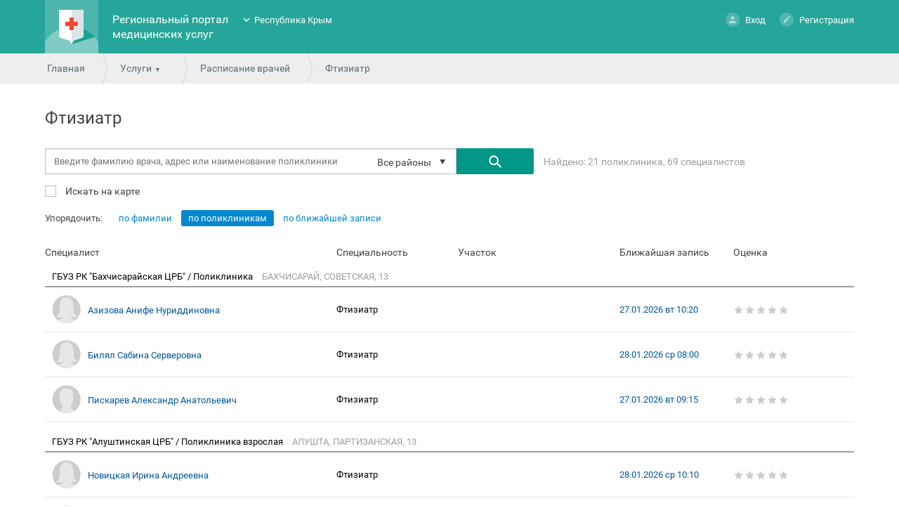

--- FILE ---
content_type: text/html; charset=utf-8
request_url: https://crimea.k-vrachu.ru/service/schedule/0/7519/doctors/?per_page=999999
body_size: 18330
content:
<!doctype html>
<html lang="ru">
<head>
<meta charset="utf-8">
<!--	<meta name="viewport" content="width=device-width, initial-scale=1.0, user-scalable=no">-->
<title>Выбор врача - Региональный портал медицинских услуг</title>
<link rel="icon" type="image/png" href="/favicon.png" />
<link href="/design/common_new/css/jquery-ui.min.css" rel="stylesheet" type="text/css">
<link href="/design/common_new/css/jquery-ui.theme.min.css" rel="stylesheet" type="text/css">
<link href="/design/common_new/css/select2.min.css" rel="stylesheet" type="text/css">

<link href='/design/common_new/css/main.css?1765890409' rel='stylesheet' type='text/css'><link href='/design/common_new/css/order-certificate.css?1765890409' rel='stylesheet' type='text/css'><link href="/design/common_new/css/videochat.css" rel="stylesheet" type="text/css">


<link href='/design/common_new/css/fonts.css' rel='stylesheet' type='text/css'>
<link href="/design/common_new/css/slick/slick.css" rel="stylesheet" type="text/css">
<link href="/design/common_new/css/slick/slick-theme.css" rel="stylesheet" type="text/css">
<link href="/design/common_new/css/slick/slick-add.css" rel="stylesheet" type="text/css">

	<link rel="shortcut icon" href="/design/common_new/img/favicons/fav.png" type="image/x-icon">


<script src="/design/common_new/js/locale/ru.js"></script>
<script src="/design/common_new/js/jquery.min.js"></script>
<script src="/design/common_new/js/jquery-ui.min.js"></script>
<script src="/design/common/js/jquery.inputmask.min.js"></script>
<script src="/design/common_new/js/jquery-dateformat.min.js"></script>
<script src="/design/common_new/js/medservice/vendor/moment.js"></script>
<script>REGION = 'krym_new';</script>
<script src='/design/common_new/js/main.js?1765890410'></script><script defer="">
  window["sharedData"] = null;
  window["sharedDataNamespace"] = "sharedData";
  window["shared"] = function (e, n = null) {
    return [window.sharedDataNamespace].concat("string" == typeof e ? e.split(".") : []).reduce(function (e, t) {
      return e === n || "object" != typeof e || void 0 === e[t] ? n : e[t]
    }, window)
  };
</script>
</head>

<body class="noLogin">

<div class="side-mobile-menu hidden">
	<div class="mobile-menu">
					<div class="person">
				<div class="ava-default-big"></div>
				<p><a href="#" class="enter " ><span></span>Вход</a><a href="/user/register" class="register" ><span></span>Регистрация</a><!--<a href="#" class="demo" onclick="return false;"><span></span></a>--></p>
			</div>
				<ul class="usluga-list">
							<li onClick="openEnterBoxModal()">
					<div style="background: url(/design/common_new/img/kvrachu-mobile.png) no-repeat center;"></div>Запись на приём к врачу				</li>
							<li onClick="openEnterBoxModal()">
					<div style="background: url(/design/common_new/img/record_vaccination-mobile.png) no-repeat center;"></div>Запись на вакцинацию				</li>
							<li onClick="openEnterBoxModal()">
					<div style="background: url(/design/common_new/img/paidservices-mobile.png) no-repeat center;"></div>Платные услуги				</li>
							<li onClick="location.href='/service/schedule'">
					<div style="background: url(/design/common_new/img/rasp-mobile.png) no-repeat center;"></div>Расписание работы врачей				</li>
							<li onClick="location.href='/service/emk'">
					<div style="background: url(/design/common_new/img/emk-mobile.png) no-repeat center;"></div>Медицинская карта				</li>
							<li onClick="openEnterBoxModal()">
					<div style="background: url(/design/common_new/img/diary-mobile.png) no-repeat center;"></div>Дневник здоровья				</li>
							<li onClick="location.href='/service/hospitals'">
					<div style="background: url(/design/common_new/img/medorg-mobile.png) no-repeat center;"></div>Медицинские организации				</li>
							<li onClick="location.href='/service/regions'">
					<div style="background: url(/design/common_new/img/uchastok-mobile.png) no-repeat center;"></div>Поиск участка прикрепления				</li>
					</ul>
		<div class="support-call"><div class="call-icon"></div><a href="tel:8(7112)24-84-44">8 (7112) 24-84-44</a> <span>c 08:00 до 20:00</span></div>
		<ul class="usluga-list">
            			<li onclick="location.href='/news'">
				<div class="news-menu-icon"></div>
				<p>Новости и объявления</p>
			</li>
			<li onclick="location.href='/help'">
				<div class="help-menu-icon"></div>
				<p>Помощь</p>
			</li>
			<li>
				<div class="rep-menu-icon"></div>
				<p>Пожаловаться</p>
			</li>
			<li>
				<div class="lang-menu-icon"></div>
				<p>Язык</p>
			</li>
            			<li onclick="location.href='/about/feedback'">
				<div class="feed-menu-icon"></div>
				<p>Обратная связь</p>
			</li>
            		</ul>
	</div>
</div>
	<!-- Yandex.Metrika counter -->
	<script>
		(function (d, w, c) {
			(w[c] = w[c] || []).push(function() {
				try {
					w.yaCounter41479159 = new Ya.Metrika2({
						id:41479159,
						clickmap:true,
						trackLinks:true,
						accurateTrackBounce:true,
						webvisor:true,
						trackHash:true
					});
				} catch(e) { }
			});

			var n = d.getElementsByTagName("script")[0],
				s = d.createElement("script"),
				f = function () { n.parentNode.insertBefore(s, n); };
			s.type = "text/javascript";
			s.async = true;
			s.src = "https://mc.yandex.ru/metrika/tag.js";

			if (w.opera == "[object Opera]") {
				d.addEventListener("DOMContentLoaded", f, false);
			} else { f(); }
		})(document, window, "yandex_metrika_callbacks2");
	</script>
	<noscript><div><img src="https://mc.yandex.ru/watch/41479159?ut=noindex" style="position:absolute; left:-9999px;" alt="" /></div></noscript>
	<!-- /Yandex.Metrika counter -->
	
<div class="bodyWrapper">
	<div class="popup yesno">
    <span class="close"></span>
    <div class="alert"></div>
</div>	





<div class="popup redirectEsiaCovid" id="redirectEsiaCovid">
    <span class="close"></span>
    <p>Запись на вакцинацию против COVID-19 осуществляется через портал государственных услуг.</p>
    <p>Перейти к записи?</p>
    <br>
    <div class="buttonsRedirectEsiaCovidPopup" >
        <span><a target="_blank" rel="noreferrer" href="https://www.gosuslugi.ru/landing/vaccination"class="button">Да</a></span>
        <span><a target="_blank" rel="noreferrer" class="button closeRedirectEsiaCovidPopup">Нет</a></span>
    </div>
</div>

    <div class="cap">
        <div class="wrapper wrapper-body index">
			<div class="burger"><i class="burger-menu"></i></div>
            <div class="logo">
                <h1><a href="/"><img
								src="/design/common_new/img/logo.png" alt="Региональный портал медицинских услуг"></a></h1>
            </div>
            <div class="name">
                <h1><a href="/">Региональный портал медицинских услуг</a></h1>
            </div>
            <div class="region">
                <ul class="closed">
                    <li ><a href="https://doctor30.ru">Астраханская область</a></li><li ><a href="https://registratura96.ru/">Свердловская область</a></li><li ><a href="https://zapis.giszrm.ru/">Республика Мордовия</a></li><li ><a href="https://04.k-vrachu.ru/">Республика Алтай</a></li><li ><a href="https://omskzdrav.ru/">Омская область</a></li><li ><a href="https://k-vrachu.cifromed35.ru/">Вологодская область</a></li><li ><a href="https://пенза-доктор.рф">Пензенская область</a></li><li ><a href="https://k-vrachu.ru">Пермский край</a></li><li ><a href="https://doctor.bashkortostan.ru">Республика Башкортостан</a></li><li ><a href="https://reg03.k-vrachu.ru">Республика Бурятия</a></li><li ><a href="https://reg.zdrav10.ru">Республика Карелия</a></li><li class="selected"><a href="https://crimea.k-vrachu.ru/">Республика Крым</a></li><li ><a href="https://yamalmed.ru">ЯНАО</a></li><li ><a href="https://кврачу19.рф/">Республика Хакасия</a></li><li ><a href="https://регистратура40.рф/">Калужская область</a></li><li ><a href="https://www.poliklinika45.ru/">Курганская область</a></li><li ><a href="https://mis.mznn.ru/">Нижегородская область</a></li><li ><a href="https://portal12.is-mis.ru/">Республика Марий Эл</a></li><li ><a href="https://05.k-vrachu.ru/">Республика Дагестан</a></li><li ><a href="https://er.mzkbr.ru/">Кабардино-Балкарская Республика</a></li><li ><a href="https://er14.ru/">Республика Саха (Якутия)</a></li><li ><a href="https://33.k-vrachu.ru/">Владимирская область</a></li><li ><a href="https://registratura.eao.ru/">Еврейская автономная область</a></li><li ><a href="https://portal38.is-mis.ru/">Иркутская область</a></li><li ><a href="https://portal56.is-mis.ru/">Оренбургская область</a></li><li ><a href="https://portal18.is-mis.ru/">Удмуртская Республика</a></li><li ><a href="https://er43.medkirov.ru/">Кировская область</a></li>                </ul>
            </div>
                            <div class="person">
                    <p><a href="#" class="enter " ><span></span>Вход</a>
                        <a href="/user/register" class="register" ><span></span>Регистрация</a>
                                            </p>

                    <div class="demoBox tooltips">
                        <div>
                            <p>В демо-режиме можно ознакомиться со всеми возможностями портала без регистрации. Изменения сохраняться не будут.</p>
                            <p>&nbsp;</p>
                            <p><a href="/user/demo_login" class="button grey">Включить демо-режим</a></p>
                        </div>
                    </div>
                                    </div>
                    </div>
    </div>

    <div class="path">
    <div class="wrapper">
        <span><a href="/">Главная</a></span>
		<span>
    <a href="javascript:void(0);" class="more">Услуги</a>
    <ul class="moreMenu">
                        <li>
                            <a href="#" onClick="openEnterBoxModal()">Запись на приём к врачу</a>
			        </li>
                                <li>
                            <a href="#" onClick="openEnterBoxModal()">Запись на вакцинацию</a>
			        </li>
                                <li>
                            <a href="#" onClick="openEnterBoxModal()">Платные услуги</a>
			        </li>
                                <li>
                            <a href="/service/schedule">Расписание работы врачей</a>
			        </li>
                                <li>
                            <a href="/service/emk">Медицинская карта</a>
			        </li>
                                <li>
                            <a href="#" onClick="openEnterBoxModal()">Дневник здоровья</a>
			        </li>
                                <li>
                            <a href="/service/hospitals">Медицинские организации</a>
			        </li>
                                <li>
                            <a href="/service/regions">Поиск участка прикрепления</a>
			        </li>
                </ul>
</span>
        <span><a href="/service/schedule/profiles/">Расписание врачей</a></span>
        <span>Фтизиатр</span>
    </div>
</div>
<div class="content schedule_doctors">
  <div class="content-body">
    <div class="wrapper free-doctors wrapper-body">
        <h1>Фтизиатр</h1>
		        <form id="filterForm">
<div class="inputFieldwithCase">
    <input 
        type="text" 
        id="doctorSearchQuery" 
        placeholder="Введите фамилию врача, адрес или наименование поликлиники" value="" 
        class="autoCompleteInput"
    >
    <input 
        type="hidden" 
        value="0" id="LpuSectionProfile_id"
    >
    <input 
        type="hidden" 
        value="7519" 
        id="MedSpecOms_id"
    >
    <input 
        type="hidden" 
        value="" 
        id="terr_id"
    >
    <input 
        type="hidden" 
        value="" id="Person_id"
    >
    <a class="button search" id="doctorSearch" href="#"></a>

    <div>
    <div id="regionsWinInInputLink" class="inInputLink">
        <span>
            Все районы        </span>
    </div>

    <div class="regionsSelWindow hidden">
        <span class="close"></span>
        <h1>
            Район обслуживания        </h1>

        <div class="regionsSelWindow-outside">
            <div class="regionsSelWindow-inside">
                <ul>
                    <li>
                        <a 
                            data-terr-id-val="-1" 
                            data-terr-text=Все районы                            href="?"
                            class="active"
                        >
                            Все районы                        </a>
                    </li>
                                        <li>
                        <a 
                            data-terr-text=СИМФЕРОПОЛЬ Г.                            data-terr-id=272                            href="?terr_id=272"
                            class=""
                        >
                            СИМФЕРОПОЛЬ Г.                        </a>
                    </li>
                                        <li>
                        <a 
                            data-terr-text=АЛУШТА Г.                            data-terr-id=254                            href="?terr_id=254"
                            class=""
                        >
                            АЛУШТА Г.                        </a>
                    </li>
                                        <li>
                        <a 
                            data-terr-text=АРМЯНСК Г.                            data-terr-id=255                            href="?terr_id=255"
                            class=""
                        >
                            АРМЯНСК Г.                        </a>
                    </li>
                                        <li>
                        <a 
                            data-terr-text=ДЖАНКОЙ Г.                            data-terr-id=258                            href="?terr_id=258"
                            class=""
                        >
                            ДЖАНКОЙ Г.                        </a>
                    </li>
                                        <li>
                        <a 
                            data-terr-text=ЕВПАТОРИЯ Г.                            data-terr-id=260                            href="?terr_id=260"
                            class=""
                        >
                            ЕВПАТОРИЯ Г.                        </a>
                    </li>
                                        <li>
                        <a 
                            data-terr-text=КЕРЧЬ Г.                            data-terr-id=261                            href="?terr_id=261"
                            class=""
                        >
                            КЕРЧЬ Г.                        </a>
                    </li>
                                        <li>
                        <a 
                            data-terr-text=КРАСНОПЕРЕКОПСК Г.                            data-terr-id=264                            href="?terr_id=264"
                            class=""
                        >
                            КРАСНОПЕРЕКОПСК Г.                        </a>
                    </li>
                                        <li>
                        <a 
                            data-terr-text=САКИ Г.                            data-terr-id=270                            href="?terr_id=270"
                            class=""
                        >
                            САКИ Г.                        </a>
                    </li>
                                        <li>
                        <a 
                            data-terr-text=СУДАК Г.                            data-terr-id=275                            href="?terr_id=275"
                            class=""
                        >
                            СУДАК Г.                        </a>
                    </li>
                                        <li>
                        <a 
                            data-terr-text=ФЕОДОСИЯ Г.                            data-terr-id=276                            href="?terr_id=276"
                            class=""
                        >
                            ФЕОДОСИЯ Г.                        </a>
                    </li>
                                        <li>
                        <a 
                            data-terr-text=ЯЛТА Г.                            data-terr-id=278                            href="?terr_id=278"
                            class=""
                        >
                            ЯЛТА Г.                        </a>
                    </li>
                                        <li>
                        <a 
                            data-terr-text=БАХЧИСАРАЙСКИЙ Р-Н.                            data-terr-id=256                            href="?terr_id=256"
                            class=""
                        >
                            БАХЧИСАРАЙСКИЙ Р-Н.                        </a>
                    </li>
                                        <li>
                        <a 
                            data-terr-text=БЕЛОГОРСКИЙ Р-Н.                            data-terr-id=257                            href="?terr_id=257"
                            class=""
                        >
                            БЕЛОГОРСКИЙ Р-Н.                        </a>
                    </li>
                                        <li>
                        <a 
                            data-terr-text=ДЖАНКОЙСКИЙ Р-Н.                            data-terr-id=259                            href="?terr_id=259"
                            class=""
                        >
                            ДЖАНКОЙСКИЙ Р-Н.                        </a>
                    </li>
                                        <li>
                        <a 
                            data-terr-text=КИРОВСКИЙ Р-Н.                            data-terr-id=262                            href="?terr_id=262"
                            class=""
                        >
                            КИРОВСКИЙ Р-Н.                        </a>
                    </li>
                                        <li>
                        <a 
                            data-terr-text=КРАСНОГВАРДЕЙСКИЙ Р-Н.                            data-terr-id=263                            href="?terr_id=263"
                            class=""
                        >
                            КРАСНОГВАРДЕЙСКИЙ Р-Н.                        </a>
                    </li>
                                        <li>
                        <a 
                            data-terr-text=КРАСНОПЕРЕКОПСКИЙ Р-Н.                            data-terr-id=265                            href="?terr_id=265"
                            class=""
                        >
                            КРАСНОПЕРЕКОПСКИЙ Р-Н.                        </a>
                    </li>
                                        <li>
                        <a 
                            data-terr-text=ЛЕНИНСКИЙ Р-Н.                            data-terr-id=266                            href="?terr_id=266"
                            class=""
                        >
                            ЛЕНИНСКИЙ Р-Н.                        </a>
                    </li>
                                        <li>
                        <a 
                            data-terr-text=НИЖНЕГОРСКИЙ Р-Н.                            data-terr-id=267                            href="?terr_id=267"
                            class=""
                        >
                            НИЖНЕГОРСКИЙ Р-Н.                        </a>
                    </li>
                                        <li>
                        <a 
                            data-terr-text=ПЕРВОМАЙСКИЙ Р-Н.                            data-terr-id=268                            href="?terr_id=268"
                            class=""
                        >
                            ПЕРВОМАЙСКИЙ Р-Н.                        </a>
                    </li>
                                        <li>
                        <a 
                            data-terr-text=РАЗДОЛЬНЕНСКИЙ Р-Н.                            data-terr-id=269                            href="?terr_id=269"
                            class=""
                        >
                            РАЗДОЛЬНЕНСКИЙ Р-Н.                        </a>
                    </li>
                                        <li>
                        <a 
                            data-terr-text=САКСКИЙ Р-Н.                            data-terr-id=271                            href="?terr_id=271"
                            class=""
                        >
                            САКСКИЙ Р-Н.                        </a>
                    </li>
                                        <li>
                        <a 
                            data-terr-text=СИМФЕРОПОЛЬСКИЙ Р-Н.                            data-terr-id=273                            href="?terr_id=273"
                            class=""
                        >
                            СИМФЕРОПОЛЬСКИЙ Р-Н.                        </a>
                    </li>
                                        <li>
                        <a 
                            data-terr-text=СОВЕТСКИЙ Р-Н.                            data-terr-id=274                            href="?terr_id=274"
                            class=""
                        >
                            СОВЕТСКИЙ Р-Н.                        </a>
                    </li>
                                        <li>
                        <a 
                            data-terr-text=ЧЕРНОМОРСКИЙ Р-Н.                            data-terr-id=277                            href="?terr_id=277"
                            class=""
                        >
                            ЧЕРНОМОРСКИЙ Р-Н.                        </a>
                    </li>
                                    </ul>
            </div>
        </div>
    </div>
</div>

<style>
    .regionsSelWindow-outside .regionsSelWindow-inside li a.active{
        font-weight: bold;
    }
</style>

<script>
    $(function() {
        const inInputLink = $("#regionsWinInInputLink");

        if ($(window).width() <= '500') {
            let regionsSelWindowHeight = $(window).height() - 130;

            $(".regionsSelWindow-outside").height(regionsSelWindowHeight);
            $(".regionsSelWindow").css("top", "0px");

            if (!inInputLink.hasClass('disabledLink')) {
                inInputLink.on('click', function () {
                    $(".regionsSelWindow").dialog({
                        dialogClass: "Dialog",
                        minWidth: $(window).width() <= 768 ? 299 : 570,
                        modal: true
                    })
                })
            }

            $(".close").on('click', function () {
                $(this).parent().dialog("close");
                return false;
            });
        } else {
            if (!inInputLink.hasClass('disabledLink')) {
                inInputLink.on('click', function (e, x) {
                    $(this).siblings(".regionsSelWindow ").toggleClass('hidden');
                });
            }
        }

        $(document).on('mouseup', function (e) {
            const container = $(".regionsSelWindow, .inInputLink");
            if (!container.has(e.target).length) {
                $(".regionsSelWindow").toggleClass('hidden', true);
            }

        });
    });
</script></div>

    <div class="searchStatResults">
        <span>
            Найдено: 21 поликлиника, 69 специалистов 
        </span>
    </div>

    <div class="searchOnBigMapBlock">
                    <input type="checkbox" id="searchOnBigMap">
            <label 
                class="searchOnBigMap" 
                for="searchOnBigMap"
            >
                Искать на карте            </label>
            </div>
</form>
        <div class="mapContainer hidden">
            <div id="map"></div>
        </div>
		            <div class="sortByBlock">
				Упорядочить:
                <span class="selToggler">
                                        <a href="/service/schedule/0/7519/doctors/by_fio?" class=" ">по фамилии</a>
                    <a href="/service/schedule/0/7519/doctors?" class="selectedToggler">по поликлиникам</a>
                    <a href="/service/schedule/0/7519/doctors/by_freetime?" class=" ">по ближайшей записи</a>
                </span>
            </div>
            <div class="docsInLpuTable noTextFeedback">
                <div class="headerDocsInLpuTable">
                    <span class="headerDocsInLpuTableSpec">Специалист</span>
                    <span class="headerDocsInLpuTableProfile">Специальность</span>
                    <span class="headerDocsInLpuTableRegions">Участок</span>
                    <span class="headerDocsInLpuTableIsPays  hidden-col ">Стоимость</span>
                    <span class="headerDocsInLpuTableNearestRec">Ближайшая запись</span>
					
                        <span class="headerDocsInLpuTableSpecMark">Оценка</span>

						                </div>
                <div class="docsInLpuTableDetail">
					                        <div class="Lpuunit" id="lpuunit_682">
                            <div class="docsInLpuTableDescr">
                                                                    <a class="lpu-fullName" href="/service/hospitals/view/150509">
                                        ГБУЗ РК "Бахчисарайская ЦРБ" / Поликлиника                                    </a>
                                    <span class="lpu-address">БАХЧИСАРАЙ, СОВЕТСКАЯ, 13</span>
                                                            </div>
							                                <div class="doc-row flex-row-center" data-medstafffact_id="6219" data-person_id="">
									
    <div class="doc-photo ava-default-small female">
        </div>

                                    <span class="doc-name"><a href="/service/schedule/6219/timetable">Азизова Анифе Нуриддиновна</a>
                                                                                
                                                                            </span>
                                    <span class="profile">Фтизиатр</span>
                                    <div class="regions">
                                                                                                                    </div>
                                    <span class="isPays  hidden-col "><i class="free">бесплатно</i></span>
                                    <span class="nearest-record free" 
                                          data-person_id="" 
                                          data-medstafffact_id="6219"
                                          data-timetablegraf_begtime="2026-01-27 10:20:00.000"
                                    >
                                        27.01.2026 вт 10:20                                    </span>
									                                        <div class="mark-stars stars0"></div>

										                                </div>
							                                <div class="doc-row flex-row-center" data-medstafffact_id="24486" data-person_id="">
									
    <div class="doc-photo ava-default-small female">
        </div>

                                    <span class="doc-name"><a href="/service/schedule/24486/timetable">Билял Сабина Серверовна</a>
                                                                                
                                                                            </span>
                                    <span class="profile">Фтизиатр</span>
                                    <div class="regions">
                                                                                                                    </div>
                                    <span class="isPays  hidden-col "><i class="free">бесплатно</i></span>
                                    <span class="nearest-record free" 
                                          data-person_id="" 
                                          data-medstafffact_id="24486"
                                          data-timetablegraf_begtime="2026-01-28 08:00:00.000"
                                    >
                                        28.01.2026 ср 08:00                                    </span>
									                                        <div class="mark-stars stars0"></div>

										                                </div>
							                                <div class="doc-row flex-row-center" data-medstafffact_id="6220" data-person_id="">
									
    <div class="doc-photo ava-default-small male">
        </div>

                                    <span class="doc-name"><a href="/service/schedule/6220/timetable">Пискарев Александр Анатольевич</a>
                                                                                
                                                                            </span>
                                    <span class="profile">Фтизиатр</span>
                                    <div class="regions">
                                                                                                                    </div>
                                    <span class="isPays  hidden-col "><i class="free">бесплатно</i></span>
                                    <span class="nearest-record free" 
                                          data-person_id="" 
                                          data-medstafffact_id="6220"
                                          data-timetablegraf_begtime="2026-01-27 09:15:00.000"
                                    >
                                        27.01.2026 вт 09:15                                    </span>
									                                        <div class="mark-stars stars0"></div>

										                                </div>
							                        </div>
					                        <div class="Lpuunit" id="lpuunit_426">
                            <div class="docsInLpuTableDescr">
                                                                    <a class="lpu-fullName" href="/service/hospitals/view/150500">
                                        ГБУЗ РК "Алуштинская ЦРБ" / Поликлиника взрослая                                    </a>
                                    <span class="lpu-address">АЛУШТА, ПАРТИЗАНСКАЯ, 13</span>
                                                            </div>
							                                <div class="doc-row flex-row-center" data-medstafffact_id="910101000055792" data-person_id="">
									
    <div class="doc-photo ava-default-small female">
        </div>

                                    <span class="doc-name"><a href="/service/schedule/910101000055792/timetable">Новицкая Ирина Андреевна</a>
                                                                                
                                                                            </span>
                                    <span class="profile">Фтизиатр</span>
                                    <div class="regions">
                                                                                                                    </div>
                                    <span class="isPays  hidden-col "><i class="free">бесплатно</i></span>
                                    <span class="nearest-record free" 
                                          data-person_id="" 
                                          data-medstafffact_id="910101000055792"
                                          data-timetablegraf_begtime="2026-01-28 10:10:00.000"
                                    >
                                        28.01.2026 ср 10:10                                    </span>
									                                        <div class="mark-stars stars0"></div>

										                                </div>
							                                <div class="doc-row flex-row-center" data-medstafffact_id="910101000055790" data-person_id="">
									
    <div class="doc-photo ava-default-small male">
        </div>

                                    <span class="doc-name"><a href="/service/schedule/910101000055790/timetable">Худяков Василий Сергеевич</a>
                                                                                
                                                                            </span>
                                    <span class="profile">Фтизиатр</span>
                                    <div class="regions">
                                                                                                                    </div>
                                    <span class="isPays  hidden-col "><i class="free">бесплатно</i></span>
                                    <span class="nearest-record free" 
                                          data-person_id="" 
                                          data-medstafffact_id="910101000055790"
                                          data-timetablegraf_begtime="2026-01-27 13:05:00.000"
                                    >
                                        27.01.2026 вт 13:05                                    </span>
									                                        <div class="mark-stars stars0"></div>

										                                </div>
							                        </div>
					                        <div class="Lpuunit" id="lpuunit_1247">
                            <div class="docsInLpuTableDescr">
                                                                    <a class="lpu-fullName" href="/service/hospitals/view/150508">
                                        ГБУЗ РК "Джанкойская ЦРБ" / Фтизиатрический кабинет                                    </a>
                                    <span class="lpu-address">ДЖАНКОЙ, ИНТЕРНАЦИОНАЛЬНАЯ, 62</span>
                                                            </div>
							                                <div class="doc-row flex-row-center" data-medstafffact_id="71944" data-person_id="">
									
    <div class="doc-photo ava-default-small male">
        </div>

                                    <span class="doc-name"><a href="/service/schedule/71944/timetable">Иванов Алексей Евгеньевич</a>
                                                                                
                                                                            </span>
                                    <span class="profile">Фтизиатр</span>
                                    <div class="regions">
                                                                                                                    </div>
                                    <span class="isPays  hidden-col "><i class="free">бесплатно</i></span>
                                    <span class="nearest-record free" 
                                          data-person_id="" 
                                          data-medstafffact_id="71944"
                                          data-timetablegraf_begtime="2026-01-27 08:35:00.000"
                                    >
                                        27.01.2026 вт 08:35                                    </span>
									                                        <div class="mark-stars stars0"></div>

										                                </div>
							                                <div class="doc-row flex-row-center" data-medstafffact_id="11072" data-person_id="">
									
    <div class="doc-photo ava-default-small female">
        </div>

                                    <span class="doc-name"><a href="/service/schedule/11072/timetable">Османова Тензиле Саитовна</a>
                                                                                
                                                                            </span>
                                    <span class="profile">Фтизиатр</span>
                                    <div class="regions">
                                                                                                                    </div>
                                    <span class="isPays  hidden-col "><i class="free">бесплатно</i></span>
                                    <span class="nearest-record free" 
                                          data-person_id="" 
                                          data-medstafffact_id="11072"
                                          data-timetablegraf_begtime="2026-01-27 08:35:00.000"
                                    >
                                        27.01.2026 вт 08:35                                    </span>
									                                        <div class="mark-stars stars0"></div>

										                                </div>
							                        </div>
					                        <div class="Lpuunit" id="lpuunit_552">
                            <div class="docsInLpuTableDescr">
                                                                    <a class="lpu-fullName" href="/service/hospitals/view/150501">
                                        ГБУЗ РК "КРАСНОПЕРЕКОПСКАЯ ЦРБ" / ДЕТСКОЕ ОТДЕЛЕНИЕ ПОЛИКЛИНИКИ                                    </a>
                                    <span class="lpu-address">КРАСНОПЕРЕКОПСК, 50 ЛЕТ ПОБЕДЫ, 7</span>
                                                            </div>
							                                <div class="doc-row flex-row-center" data-medstafffact_id="910101000009587" data-person_id="">
									
    <div class="doc-photo ava-default-small female">
        </div>

                                    <span class="doc-name"><a href="/service/schedule/910101000009587/timetable">Логвиненко Антонина Васильевна</a>
                                                                                
                                                                            </span>
                                    <span class="profile">Фтизиатр</span>
                                    <div class="regions">
                                                                                                                    </div>
                                    <span class="isPays  hidden-col "><i class="free">бесплатно</i></span>
                                    <span class="nearest-record free" 
                                          data-person_id="" 
                                          data-medstafffact_id="910101000009587"
                                          data-timetablegraf_begtime=""
                                    >
                                                                            </span>
									                                        <div class="mark-stars stars0"></div>

										                                </div>
							                        </div>
					                        <div class="Lpuunit" id="lpuunit_546">
                            <div class="docsInLpuTableDescr">
                                                                    <a class="lpu-fullName" href="/service/hospitals/view/150501">
                                        ГБУЗ РК "КРАСНОПЕРЕКОПСКАЯ ЦРБ" / ПОЛИКЛИНИКА                                    </a>
                                    <span class="lpu-address">КРАСНОПЕРЕКОПСК, 50 ЛЕТ ПОБЕДЫ, 7</span>
                                                            </div>
							                                <div class="doc-row flex-row-center" data-medstafffact_id="910101000009593" data-person_id="">
									
    <div class="doc-photo ava-default-small female">
        </div>

                                    <span class="doc-name"><a href="/service/schedule/910101000009593/timetable">Логвиненко Антонина Васильевна</a>
                                                                                
                                                                            </span>
                                    <span class="profile">Фтизиатр</span>
                                    <div class="regions">
                                                                                                                    </div>
                                    <span class="isPays  hidden-col "><i class="free">бесплатно</i></span>
                                    <span class="nearest-record " 
                                          data-person_id="" 
                                          data-medstafffact_id="910101000009593"
                                          data-timetablegraf_begtime=""
                                    >
                                                                            </span>
									                                        <div class="mark-stars stars0"></div>

										                                </div>
							                        </div>
					                        <div class="Lpuunit" id="lpuunit_910101000001097">
                            <div class="docsInLpuTableDescr">
                                                                    <a class="lpu-fullName" href="/service/hospitals/view/150478">
                                        ГБУЗ РК "КРКЦФиП" / Амбулаторное отделение (для обслуживания взрослого и детского населения)                                    </a>
                                    <span class="lpu-address">ФЕОДОСИЯ, КОРАБЕЛЬНЫЙ, 18</span>
                                                            </div>
							                                <div class="doc-row flex-row-center" data-medstafffact_id="910101000069201" data-person_id="">
									
    <div class="doc-photo ava-default-small female">
        </div>

                                    <span class="doc-name"><a href="/service/schedule/910101000069201/timetable">Белозерова Лада Андреевна</a>
                                                                                
                                                                            </span>
                                    <span class="profile">Фтизиатр</span>
                                    <div class="regions">
                                                                                                                    </div>
                                    <span class="isPays  hidden-col "><i class="free">бесплатно</i></span>
                                    <span class="nearest-record free" 
                                          data-person_id="" 
                                          data-medstafffact_id="910101000069201"
                                          data-timetablegraf_begtime="2026-01-27 10:00:00.000"
                                    >
                                        27.01.2026 вт 10:00                                    </span>
									                                        <div class="mark-stars stars0"></div>

										                                </div>
							                                <div class="doc-row flex-row-center" data-medstafffact_id="910101000039208" data-person_id="">
									
    <div class="doc-photo ava-default-small male">
        </div>

                                    <span class="doc-name"><a href="/service/schedule/910101000039208/timetable">Бычковский Александр Владимирович</a>
                                                                                
                                                                            </span>
                                    <span class="profile">Фтизиатр</span>
                                    <div class="regions">
                                                                                                                    </div>
                                    <span class="isPays  hidden-col "><i class="free">бесплатно</i></span>
                                    <span class="nearest-record free" 
                                          data-person_id="" 
                                          data-medstafffact_id="910101000039208"
                                          data-timetablegraf_begtime="2026-01-27 12:15:00.000"
                                    >
                                        27.01.2026 вт 12:15                                    </span>
									                                        <div class="mark-stars stars0"></div>

										                                </div>
							                                <div class="doc-row flex-row-center" data-medstafffact_id="910101000075802" data-person_id="">
									
    <div class="doc-photo ava-default-small female">
        </div>

                                    <span class="doc-name"><a href="/service/schedule/910101000075802/timetable">Ганжиева Земфира Рефатовна</a>
                                                                                
                                                                            </span>
                                    <span class="profile">Фтизиатр</span>
                                    <div class="regions">
                                                                                                                    </div>
                                    <span class="isPays  hidden-col "><i class="free">бесплатно</i></span>
                                    <span class="nearest-record " 
                                          data-person_id="" 
                                          data-medstafffact_id="910101000075802"
                                          data-timetablegraf_begtime=""
                                    >
                                                                            </span>
									                                        <div class="mark-stars stars0"></div>

										                                </div>
							                                <div class="doc-row flex-row-center" data-medstafffact_id="910101000039960" data-person_id="">
									
    <div class="doc-photo ava-default-small female">
        </div>

                                    <span class="doc-name"><a href="/service/schedule/910101000039960/timetable">Ганжиева Земфира Рефатовна</a>
                                                                                
                                                                            </span>
                                    <span class="profile">Фтизиатр</span>
                                    <div class="regions">
                                                                                                                    </div>
                                    <span class="isPays  hidden-col "><i class="free">бесплатно</i></span>
                                    <span class="nearest-record free" 
                                          data-person_id="" 
                                          data-medstafffact_id="910101000039960"
                                          data-timetablegraf_begtime="2026-01-27 09:15:00.000"
                                    >
                                        27.01.2026 вт 09:15                                    </span>
									                                        <div class="mark-stars stars0"></div>

										                                </div>
							                                <div class="doc-row flex-row-center" data-medstafffact_id="910101000075800" data-person_id="">
									
    <div class="doc-photo ava-default-small female">
        </div>

                                    <span class="doc-name"><a href="/service/schedule/910101000075800/timetable">Пидченко Светлана Валентиновна</a>
                                                                                
                                                                            </span>
                                    <span class="profile">Фтизиатр</span>
                                    <div class="regions">
                                                                                                                    </div>
                                    <span class="isPays  hidden-col "><i class="free">бесплатно</i></span>
                                    <span class="nearest-record " 
                                          data-person_id="" 
                                          data-medstafffact_id="910101000075800"
                                          data-timetablegraf_begtime=""
                                    >
                                                                            </span>
									                                        <div class="mark-stars stars0"></div>

										                                </div>
							                                <div class="doc-row flex-row-center" data-medstafffact_id="910101000039613" data-person_id="">
									
    <div class="doc-photo ava-default-small female">
        </div>

                                    <span class="doc-name"><a href="/service/schedule/910101000039613/timetable">Пидченко Светлана Валентиновна</a>
                                                                                
                                                                            </span>
                                    <span class="profile">Фтизиатр</span>
                                    <div class="regions">
                                                                                <a href=/service/hospitals/regions/150478#910101000000295>6</a>                                    </div>
                                    <span class="isPays  hidden-col "><i class="free">бесплатно</i></span>
                                    <span class="nearest-record free" 
                                          data-person_id="" 
                                          data-medstafffact_id="910101000039613"
                                          data-timetablegraf_begtime="2026-01-28 14:45:00.000"
                                    >
                                        28.01.2026 ср 14:45                                    </span>
									                                        <div class="mark-stars stars0"></div>

										                                </div>
							                                <div class="doc-row flex-row-center" data-medstafffact_id="910101000039610" data-person_id="">
									
    <div class="doc-photo ava-default-small male">
        </div>

                                    <span class="doc-name"><a href="/service/schedule/910101000039610/timetable">Тромбачев Эдуард Вячеславович</a>
                                                                                
                                                                            </span>
                                    <span class="profile">Фтизиатр</span>
                                    <div class="regions">
                                                                                                                    </div>
                                    <span class="isPays  hidden-col "><i class="free">бесплатно</i></span>
                                    <span class="nearest-record free" 
                                          data-person_id="" 
                                          data-medstafffact_id="910101000039610"
                                          data-timetablegraf_begtime="2026-01-27 14:45:00.000"
                                    >
                                        27.01.2026 вт 14:45                                    </span>
									                                        <div class="mark-stars stars0"></div>

										                                </div>
							                                <div class="doc-row flex-row-center" data-medstafffact_id="910101000075799" data-person_id="">
									
    <div class="doc-photo ava-default-small male">
        </div>

                                    <span class="doc-name"><a href="/service/schedule/910101000075799/timetable">Тромбачев Эдуард Вячеславович</a>
                                                                                
                                                                            </span>
                                    <span class="profile">Фтизиатр</span>
                                    <div class="regions">
                                                                                                                    </div>
                                    <span class="isPays  hidden-col "><i class="free">бесплатно</i></span>
                                    <span class="nearest-record " 
                                          data-person_id="" 
                                          data-medstafffact_id="910101000075799"
                                          data-timetablegraf_begtime=""
                                    >
                                                                            </span>
									                                        <div class="mark-stars stars0"></div>

										                                </div>
							                        </div>
					                        <div class="Lpuunit" id="lpuunit_4093">
                            <div class="docsInLpuTableDescr">
                                                                    <a class="lpu-fullName" href="/service/hospitals/view/150478">
                                        ГБУЗ РК "КРКЦФиП" / Амбулаторное отделение (для обслуживания взрослого и детского населения)                                    </a>
                                    <span class="lpu-address">ЯЛТА, ПОТЕМКИНСКИЙ, 3</span>
                                                            </div>
							                                <div class="doc-row flex-row-center" data-medstafffact_id="102251" data-person_id="">
									
    <div class="doc-photo ava-default-small male">
        </div>

                                    <span class="doc-name"><a href="/service/schedule/102251/timetable">Воронцов Сергей Владимирович</a>
                                                                                
                                                                            </span>
                                    <span class="profile">Фтизиатр</span>
                                    <div class="regions">
                                                                                <a href=/service/hospitals/regions/150478#910101000000165>28</a>                                    </div>
                                    <span class="isPays  hidden-col "><i class="free">бесплатно</i></span>
                                    <span class="nearest-record free" 
                                          data-person_id="" 
                                          data-medstafffact_id="102251"
                                          data-timetablegraf_begtime="2026-01-27 08:20:00.000"
                                    >
                                        27.01.2026 вт 08:20                                    </span>
									                                        <div class="mark-stars stars0"></div>

										                                </div>
							                                <div class="doc-row flex-row-center" data-medstafffact_id="102252" data-person_id="">
									
    <div class="doc-photo ava-default-small female">
        </div>

                                    <span class="doc-name"><a href="/service/schedule/102252/timetable">Григорьян Заринэ Эдуардовна</a>
                                                                                
                                                                            </span>
                                    <span class="profile">Фтизиатр</span>
                                    <div class="regions">
                                                                                <a href=/service/hospitals/regions/150478#910101000000167>31</a>                                    </div>
                                    <span class="isPays  hidden-col "><i class="free">бесплатно</i></span>
                                    <span class="nearest-record free" 
                                          data-person_id="" 
                                          data-medstafffact_id="102252"
                                          data-timetablegraf_begtime="2026-01-27 11:00:00.000"
                                    >
                                        27.01.2026 вт 11:00                                    </span>
									                                        <div class="mark-stars stars0"></div>

										                                </div>
							                                <div class="doc-row flex-row-center" data-medstafffact_id="111744" data-person_id="">
									
    <div class="doc-photo ava-default-small male">
        </div>

                                    <span class="doc-name"><a href="/service/schedule/111744/timetable">Изотов Иван Николаевич</a>
                                                                                
                                                                            </span>
                                    <span class="profile">Фтизиатр</span>
                                    <div class="regions">
                                                                                <a href=/service/hospitals/regions/150478#910101000000164>29</a>                                    </div>
                                    <span class="isPays  hidden-col "><i class="free">бесплатно</i></span>
                                    <span class="nearest-record free" 
                                          data-person_id="" 
                                          data-medstafffact_id="111744"
                                          data-timetablegraf_begtime="2026-01-27 08:40:00.000"
                                    >
                                        27.01.2026 вт 08:40                                    </span>
									                                        <div class="mark-stars stars0"></div>

										                                </div>
							                                <div class="doc-row flex-row-center" data-medstafffact_id="910101000009915" data-person_id="">
									
    <div class="doc-photo ava-default-small female">
        </div>

                                    <span class="doc-name"><a href="/service/schedule/910101000009915/timetable">Кузакова Наталия Ивановна</a>
                                                                                
                                                                            </span>
                                    <span class="profile">Фтизиатр</span>
                                    <div class="regions">
                                                                                                                    </div>
                                    <span class="isPays  hidden-col "><i class="free">бесплатно</i></span>
                                    <span class="nearest-record free" 
                                          data-person_id="" 
                                          data-medstafffact_id="910101000009915"
                                          data-timetablegraf_begtime="2026-01-27 09:00:00.000"
                                    >
                                        27.01.2026 вт 09:00                                    </span>
									                                        <div class="mark-stars stars0"></div>

										                                </div>
							                                <div class="doc-row flex-row-center" data-medstafffact_id="102242" data-person_id="">
									
    <div class="doc-photo ava-default-small female">
        </div>

                                    <span class="doc-name"><a href="/service/schedule/102242/timetable">Кучеренко Юлия Викторовна</a>
                                                                                
                                                                            </span>
                                    <span class="profile">Фтизиатр</span>
                                    <div class="regions">
                                                                                <a href=/service/hospitals/regions/150478#910101000000168>32</a>, <a href=/service/hospitals/regions/150478#910101000000169>33</a>                                    </div>
                                    <span class="isPays  hidden-col "><i class="free">бесплатно</i></span>
                                    <span class="nearest-record free" 
                                          data-person_id="" 
                                          data-medstafffact_id="102242"
                                          data-timetablegraf_begtime="2026-01-27 08:15:00.000"
                                    >
                                        27.01.2026 вт 08:15                                    </span>
									                                        <div class="mark-stars stars0"></div>

										                                </div>
							                                <div class="doc-row flex-row-center" data-medstafffact_id="102238" data-person_id="">
									
    <div class="doc-photo ava-default-small female">
        </div>

                                    <span class="doc-name"><a href="/service/schedule/102238/timetable">Лазарева Татьяна Викторовна</a>
                                                                                
                                                                            </span>
                                    <span class="profile">Фтизиатр</span>
                                    <div class="regions">
                                                                                <a href=/service/hospitals/regions/150478#910101000000166>30</a>                                    </div>
                                    <span class="isPays  hidden-col "><i class="free">бесплатно</i></span>
                                    <span class="nearest-record free" 
                                          data-person_id="" 
                                          data-medstafffact_id="102238"
                                          data-timetablegraf_begtime="2026-01-27 13:00:00.000"
                                    >
                                        27.01.2026 вт 13:00                                    </span>
									                                        <div class="mark-stars stars0"></div>

										                                </div>
							                                <div class="doc-row flex-row-center" data-medstafffact_id="910101000002422" data-person_id="">
									
    <div class="doc-photo ava-default-small male">
        </div>

                                    <span class="doc-name"><a href="/service/schedule/910101000002422/timetable">Левченко Сергей Сергеевич</a>
                                                                                
                                                                            </span>
                                    <span class="profile">Фтизиатр</span>
                                    <div class="regions">
                                                                                                                    </div>
                                    <span class="isPays  hidden-col "><i class="free">бесплатно</i></span>
                                    <span class="nearest-record free" 
                                          data-person_id="" 
                                          data-medstafffact_id="910101000002422"
                                          data-timetablegraf_begtime="2026-01-27 10:00:00.000"
                                    >
                                        27.01.2026 вт 10:00                                    </span>
									                                        <div class="mark-stars stars0"></div>

										                                </div>
							                                <div class="doc-row flex-row-center" data-medstafffact_id="910101000002195" data-person_id="">
									
    <div class="doc-photo ava-default-small female">
        </div>

                                    <span class="doc-name"><a href="/service/schedule/910101000002195/timetable">Разенкова Оксана Анатольевна</a>
                                                                                
                                                                            </span>
                                    <span class="profile">Фтизиатр</span>
                                    <div class="regions">
                                                                                <a href=/service/hospitals/regions/150478#910101000000160>27</a>                                    </div>
                                    <span class="isPays  hidden-col "><i class="free">бесплатно</i></span>
                                    <span class="nearest-record free" 
                                          data-person_id="" 
                                          data-medstafffact_id="910101000002195"
                                          data-timetablegraf_begtime="2026-01-27 14:00:00.000"
                                    >
                                        27.01.2026 вт 14:00                                    </span>
									                                        <div class="mark-stars stars0"></div>

										                                </div>
							                        </div>
					                        <div class="Lpuunit" id="lpuunit_3474">
                            <div class="docsInLpuTableDescr">
                                                                    <a class="lpu-fullName" href="/service/hospitals/view/150478">
                                        ГБУЗ РК "КРКЦФиП" / Амбулаторное отделение (для обслуживания взрослого и детского населения)                                    </a>
                                    <span class="lpu-address">ЕВПАТОРИЯ, РЕВОЛЮЦИИ, 62</span>
                                                            </div>
							                                <div class="doc-row flex-row-center" data-medstafffact_id="910101000065480" data-person_id="">
									
    <div class="doc-photo ava-default-small female">
        </div>

                                    <span class="doc-name"><a href="/service/schedule/910101000065480/timetable">Дударенко Галина Анатольевна</a>
                                                                                
                                                                            </span>
                                    <span class="profile">Фтизиатр</span>
                                    <div class="regions">
                                                                                                                    </div>
                                    <span class="isPays  hidden-col "><i class="free">бесплатно</i></span>
                                    <span class="nearest-record free" 
                                          data-person_id="" 
                                          data-medstafffact_id="910101000065480"
                                          data-timetablegraf_begtime="2026-01-27 15:00:00.000"
                                    >
                                        27.01.2026 вт 15:00                                    </span>
									                                        <div class="mark-stars stars0"></div>

										                                </div>
							                                <div class="doc-row flex-row-center" data-medstafffact_id="910101000011515" data-person_id="">
									
    <div class="doc-photo ava-default-small female">
        </div>

                                    <span class="doc-name"><a href="/service/schedule/910101000011515/timetable">Дударенко Галина Анатольевна</a>
                                                                                
                                                                            </span>
                                    <span class="profile">Фтизиатр</span>
                                    <div class="regions">
                                                                                                                    </div>
                                    <span class="isPays  hidden-col "><i class="free">бесплатно</i></span>
                                    <span class="nearest-record free" 
                                          data-person_id="" 
                                          data-medstafffact_id="910101000011515"
                                          data-timetablegraf_begtime="2026-01-27 16:00:00.000"
                                    >
                                        27.01.2026 вт 16:00                                    </span>
									                                        <div class="mark-stars stars0"></div>

										                                </div>
							                                <div class="doc-row flex-row-center" data-medstafffact_id="75620" data-person_id="">
									
    <div class="doc-photo ava-default-small female">
        </div>

                                    <span class="doc-name"><a href="/service/schedule/75620/timetable">Дударенко Галина Анатольевна</a>
                                                                                
                                                                            </span>
                                    <span class="profile">Фтизиатр</span>
                                    <div class="regions">
                                                                                <a href=/service/hospitals/regions/150478#910101000000176>36</a>                                    </div>
                                    <span class="isPays  hidden-col "><i class="free">бесплатно</i></span>
                                    <span class="nearest-record free" 
                                          data-person_id="" 
                                          data-medstafffact_id="75620"
                                          data-timetablegraf_begtime="2026-01-27 13:40:00.000"
                                    >
                                        27.01.2026 вт 13:40                                    </span>
									                                        <div class="mark-stars stars0"></div>

										                                </div>
							                                <div class="doc-row flex-row-center" data-medstafffact_id="74982" data-person_id="">
									
    <div class="doc-photo ava-default-small female">
        </div>

                                    <span class="doc-name"><a href="/service/schedule/74982/timetable">Ерёмина Ольга Александровна</a>
                                                                                
                                                                            </span>
                                    <span class="profile">Фтизиатр</span>
                                    <div class="regions">
                                                                                <a href=/service/hospitals/regions/150478#910101000000175>35</a>                                    </div>
                                    <span class="isPays  hidden-col "><i class="free">бесплатно</i></span>
                                    <span class="nearest-record free" 
                                          data-person_id="" 
                                          data-medstafffact_id="74982"
                                          data-timetablegraf_begtime="2026-02-02 12:20:00.000"
                                    >
                                        02.02.2026 пн 12:20                                    </span>
									                                        <div class="mark-stars stars0"></div>

										                                </div>
							                                <div class="doc-row flex-row-center" data-medstafffact_id="90422" data-person_id="">
									
    <div class="doc-photo ava-default-small female">
        </div>

                                    <span class="doc-name"><a href="/service/schedule/90422/timetable">Козлова Любовь Владимировна</a>
                                                                                
                                                                            </span>
                                    <span class="profile">Фтизиатр</span>
                                    <div class="regions">
                                                                                                                    </div>
                                    <span class="isPays  hidden-col "><i class="free">бесплатно</i></span>
                                    <span class="nearest-record free" 
                                          data-person_id="" 
                                          data-medstafffact_id="90422"
                                          data-timetablegraf_begtime="2026-01-27 08:00:00.000"
                                    >
                                        27.01.2026 вт 08:00                                    </span>
									                                        <div class="mark-stars stars0"></div>

										                                </div>
							                                <div class="doc-row flex-row-center" data-medstafffact_id="910101000011633" data-person_id="">
									
    <div class="doc-photo ava-default-small female">
        </div>

                                    <span class="doc-name"><a href="/service/schedule/910101000011633/timetable">Рудак Ольга Станиславовна</a>
                                                                                
                                                                            </span>
                                    <span class="profile">Фтизиатр</span>
                                    <div class="regions">
                                                                                                                    </div>
                                    <span class="isPays  hidden-col "><i class="free">бесплатно</i></span>
                                    <span class="nearest-record free" 
                                          data-person_id="" 
                                          data-medstafffact_id="910101000011633"
                                          data-timetablegraf_begtime="2026-01-27 12:00:00.000"
                                    >
                                        27.01.2026 вт 12:00                                    </span>
									                                        <div class="mark-stars stars0"></div>

										                                </div>
							                                <div class="doc-row flex-row-center" data-medstafffact_id="75632" data-person_id="">
									
    <div class="doc-photo ava-default-small female">
        </div>

                                    <span class="doc-name"><a href="/service/schedule/75632/timetable">Рудак Ольга Станиславовна</a>
                                                                                
                                                                            </span>
                                    <span class="profile">Фтизиатр</span>
                                    <div class="regions">
                                                                                <a href=/service/hospitals/regions/150478#910101000000177>37</a>, <a href=/service/hospitals/regions/150478#910101000000216>38</a>                                    </div>
                                    <span class="isPays  hidden-col "><i class="free">бесплатно</i></span>
                                    <span class="nearest-record free" 
                                          data-person_id="" 
                                          data-medstafffact_id="75632"
                                          data-timetablegraf_begtime="2026-01-27 08:20:00.000"
                                    >
                                        27.01.2026 вт 08:20                                    </span>
									                                        <div class="mark-stars stars0"></div>

										                                </div>
							                                <div class="doc-row flex-row-center" data-medstafffact_id="75644" data-person_id="">
									
    <div class="doc-photo ava-default-small male">
        </div>

                                    <span class="doc-name"><a href="/service/schedule/75644/timetable">Хохлов Олег Николаевич</a>
                                                                                
                                                                            </span>
                                    <span class="profile">Фтизиатр</span>
                                    <div class="regions">
                                                                                <a href=/service/hospitals/regions/150478#910101000000174>34</a>                                    </div>
                                    <span class="isPays  hidden-col "><i class="free">бесплатно</i></span>
                                    <span class="nearest-record free" 
                                          data-person_id="" 
                                          data-medstafffact_id="75644"
                                          data-timetablegraf_begtime="2026-01-27 08:00:00.000"
                                    >
                                        27.01.2026 вт 08:00                                    </span>
									                                        <div class="mark-stars stars0"></div>

										                                </div>
							                        </div>
					                        <div class="Lpuunit" id="lpuunit_2186">
                            <div class="docsInLpuTableDescr">
                                                                    <a class="lpu-fullName" href="/service/hospitals/view/150478">
                                        ГБУЗ РК "КРКЦФиП" / ОСП "Симферопольский ПТД" Амбулаторное отделение №1 для обслуживания взрослого населения г. Симферополя и РК                                    </a>
                                    <span class="lpu-address">СИМФЕРОПОЛЬ, И.ФРАНКО, 34</span>
                                                            </div>
							                                <div class="doc-row flex-row-center" data-medstafffact_id="39001" data-person_id="">
									
    <div class="doc-photo ava-default-small female">
        </div>

                                    <span class="doc-name"><a href="/service/schedule/39001/timetable">Аношкова Марина Викторовна</a>
                                                                                
                                                                            </span>
                                    <span class="profile">Фтизиатр</span>
                                    <div class="regions">
                                                                                                                    </div>
                                    <span class="isPays  hidden-col "><i class="free">бесплатно</i></span>
                                    <span class="nearest-record free" 
                                          data-person_id="" 
                                          data-medstafffact_id="39001"
                                          data-timetablegraf_begtime="2026-01-27 13:24:00.000"
                                    >
                                        27.01.2026 вт 13:24                                    </span>
									                                        <div class="mark-stars stars0"></div>

										                                </div>
							                                <div class="doc-row flex-row-center" data-medstafffact_id="29984" data-person_id="">
									
    <div class="doc-photo ava-default-small female">
        </div>

                                    <span class="doc-name"><a href="/service/schedule/29984/timetable">Баранова Виктория Викторовна</a>
                                                                                
                                                                            </span>
                                    <span class="profile">Фтизиатр</span>
                                    <div class="regions">
                                                                                <a href=/service/hospitals/regions/150478#1315>15</a>                                    </div>
                                    <span class="isPays  hidden-col "><i class="free">бесплатно</i></span>
                                    <span class="nearest-record free" 
                                          data-person_id="" 
                                          data-medstafffact_id="29984"
                                          data-timetablegraf_begtime="2026-01-28 09:00:00.000"
                                    >
                                        28.01.2026 ср 09:00                                    </span>
									                                        <div class="mark-stars stars0"></div>

										                                </div>
							                                <div class="doc-row flex-row-center" data-medstafffact_id="37959" data-person_id="">
									
    <div class="doc-photo ava-default-small female">
        </div>

                                    <span class="doc-name"><a href="/service/schedule/37959/timetable">Ваджипова Эмине Талятовна</a>
                                                                                
                                                                            </span>
                                    <span class="profile">Фтизиатр</span>
                                    <div class="regions">
                                                                                <a href=/service/hospitals/regions/150478#1312>12</a>                                    </div>
                                    <span class="isPays  hidden-col "><i class="free">бесплатно</i></span>
                                    <span class="nearest-record " 
                                          data-person_id="" 
                                          data-medstafffact_id="37959"
                                          data-timetablegraf_begtime=""
                                    >
                                                                            </span>
									                                        <div class="mark-stars stars0"></div>

										                                </div>
							                                <div class="doc-row flex-row-center" data-medstafffact_id="29985" data-person_id="">
									
    <div class="doc-photo ava-default-small female">
        </div>

                                    <span class="doc-name"><a href="/service/schedule/29985/timetable">Дюдина Елена Ивановна</a>
                                                                                
                                                                            </span>
                                    <span class="profile">Фтизиатр</span>
                                    <div class="regions">
                                                                                <a href=/service/hospitals/regions/150478#1317>17</a>                                    </div>
                                    <span class="isPays  hidden-col "><i class="free">бесплатно</i></span>
                                    <span class="nearest-record free" 
                                          data-person_id="" 
                                          data-medstafffact_id="29985"
                                          data-timetablegraf_begtime="2026-01-27 10:12:00.000"
                                    >
                                        27.01.2026 вт 10:12                                    </span>
									                                        <div class="mark-stars stars0"></div>

										                                </div>
							                                <div class="doc-row flex-row-center" data-medstafffact_id="29986" data-person_id="">
									
    <div class="doc-photo ava-default-small female">
        </div>

                                    <span class="doc-name"><a href="/service/schedule/29986/timetable">Дюдина Елена Ивановна</a>
                                                                                
                                                                            </span>
                                    <span class="profile">Фтизиатр</span>
                                    <div class="regions">
                                                                                                                    </div>
                                    <span class="isPays  hidden-col "><i class="free">бесплатно</i></span>
                                    <span class="nearest-record free" 
                                          data-person_id="" 
                                          data-medstafffact_id="29986"
                                          data-timetablegraf_begtime="2026-01-28 13:12:00.000"
                                    >
                                        28.01.2026 ср 13:12                                    </span>
									                                        <div class="mark-stars stars0"></div>

										                                </div>
							                                <div class="doc-row flex-row-center" data-medstafffact_id="77142" data-person_id="">
									
    <div class="doc-photo ava-default-small female">
        </div>

                                    <span class="doc-name"><a href="/service/schedule/77142/timetable">Келембетова Анастасия Игоревна</a>
                                                                                
                                                                            </span>
                                    <span class="profile">Фтизиатр</span>
                                    <div class="regions">
                                                                                <a href=/service/hospitals/regions/150478#1319>20</a>                                    </div>
                                    <span class="isPays  hidden-col "><i class="free">бесплатно</i></span>
                                    <span class="nearest-record free" 
                                          data-person_id="" 
                                          data-medstafffact_id="77142"
                                          data-timetablegraf_begtime="2026-01-27 15:12:00.000"
                                    >
                                        27.01.2026 вт 15:12                                    </span>
									                                        <div class="mark-stars stars0"></div>

										                                </div>
							                                <div class="doc-row flex-row-center" data-medstafffact_id="80314" data-person_id="">
									
    <div class="doc-photo ava-default-small female">
        </div>

                                    <span class="doc-name"><a href="/service/schedule/80314/timetable">Келембетова Анастасия Игоревна</a>
                                                                                
                                                                            </span>
                                    <span class="profile">Фтизиатр</span>
                                    <div class="regions">
                                                                                                                    </div>
                                    <span class="isPays  hidden-col "><i class="free">бесплатно</i></span>
                                    <span class="nearest-record free" 
                                          data-person_id="" 
                                          data-medstafffact_id="80314"
                                          data-timetablegraf_begtime="2026-01-27 13:00:00.000"
                                    >
                                        27.01.2026 вт 13:00                                    </span>
									                                        <div class="mark-stars stars0"></div>

										                                </div>
							                                <div class="doc-row flex-row-center" data-medstafffact_id="29999" data-person_id="">
									
    <div class="doc-photo ava-default-small female">
        </div>

                                    <span class="doc-name"><a href="/service/schedule/29999/timetable">Колючкина Инна Вячеславовна</a>
                                                                                
                                                                            </span>
                                    <span class="profile">Фтизиатр</span>
                                    <div class="regions">
                                                                                                                    </div>
                                    <span class="isPays  hidden-col "><i class="free">бесплатно</i></span>
                                    <span class="nearest-record free" 
                                          data-person_id="" 
                                          data-medstafffact_id="29999"
                                          data-timetablegraf_begtime="2026-01-27 10:00:00.000"
                                    >
                                        27.01.2026 вт 10:00                                    </span>
									                                        <div class="mark-stars stars0"></div>

										                                </div>
							                                <div class="doc-row flex-row-center" data-medstafffact_id="910101000081772" data-person_id="">
									
    <div class="doc-photo ava-default-small female">
        </div>

                                    <span class="doc-name"><a href="/service/schedule/910101000081772/timetable">Колючкина Инна Вячеславовна</a>
                                                                                
                                                                            </span>
                                    <span class="profile">Фтизиатр</span>
                                    <div class="regions">
                                                                                                                    </div>
                                    <span class="isPays  hidden-col "><i class="free">бесплатно</i></span>
                                    <span class="nearest-record free" 
                                          data-person_id="" 
                                          data-medstafffact_id="910101000081772"
                                          data-timetablegraf_begtime="2026-01-27 08:12:00.000"
                                    >
                                        27.01.2026 вт 08:12                                    </span>
									                                        <div class="mark-stars stars0"></div>

										                                </div>
							                                <div class="doc-row flex-row-center" data-medstafffact_id="29967" data-person_id="">
									
    <div class="doc-photo ava-default-small female">
        </div>

                                    <span class="doc-name"><a href="/service/schedule/29967/timetable">Моткова Наталья Юрьевна</a>
                                                                                
                                                                            </span>
                                    <span class="profile">Фтизиатр</span>
                                    <div class="regions">
                                                                                <a href=/service/hospitals/regions/150478#1316>16</a>                                    </div>
                                    <span class="isPays  hidden-col "><i class="free">бесплатно</i></span>
                                    <span class="nearest-record free" 
                                          data-person_id="" 
                                          data-medstafffact_id="29967"
                                          data-timetablegraf_begtime="2026-01-27 08:30:00.000"
                                    >
                                        27.01.2026 вт 08:30                                    </span>
									                                        <div class="mark-stars stars0"></div>

										                                </div>
							                                <div class="doc-row flex-row-center" data-medstafffact_id="910101000011402" data-person_id="">
									
    <div class="doc-photo ava-default-small female">
        </div>

                                    <span class="doc-name"><a href="/service/schedule/910101000011402/timetable">Умарова Себья Исметовна</a>
                                                                                
                                                                            </span>
                                    <span class="profile">Фтизиатр</span>
                                    <div class="regions">
                                                                                                                    </div>
                                    <span class="isPays  hidden-col "><i class="free">бесплатно</i></span>
                                    <span class="nearest-record free" 
                                          data-person_id="" 
                                          data-medstafffact_id="910101000011402"
                                          data-timetablegraf_begtime="2026-02-02 08:00:00.000"
                                    >
                                        02.02.2026 пн 08:00                                    </span>
									                                        <div class="mark-stars stars0"></div>

										                                </div>
							                                <div class="doc-row flex-row-center" data-medstafffact_id="29993" data-person_id="">
									
    <div class="doc-photo ava-default-small female">
        </div>

                                    <span class="doc-name"><a href="/service/schedule/29993/timetable">Умарова Себья Исметовна</a>
                                                                                
                                                                            </span>
                                    <span class="profile">Фтизиатр</span>
                                    <div class="regions">
                                                                                <a href=/service/hospitals/regions/150478#1313>13</a>                                    </div>
                                    <span class="isPays  hidden-col "><i class="free">бесплатно</i></span>
                                    <span class="nearest-record free" 
                                          data-person_id="" 
                                          data-medstafffact_id="29993"
                                          data-timetablegraf_begtime="2026-02-02 10:00:00.000"
                                    >
                                        02.02.2026 пн 10:00                                    </span>
									                                        <div class="mark-stars stars0"></div>

										                                </div>
							                                <div class="doc-row flex-row-center" data-medstafffact_id="29991" data-person_id="">
									
    <div class="doc-photo ava-default-small female">
        </div>

                                    <span class="doc-name"><a href="/service/schedule/29991/timetable">Усманова Эльвира Фикретовна</a>
                                                                                
                                                                            </span>
                                    <span class="profile">Фтизиатр</span>
                                    <div class="regions">
                                                                                                                    </div>
                                    <span class="isPays  hidden-col "><i class="free">бесплатно</i></span>
                                    <span class="nearest-record free" 
                                          data-person_id="" 
                                          data-medstafffact_id="29991"
                                          data-timetablegraf_begtime="2026-01-27 13:00:00.000"
                                    >
                                        27.01.2026 вт 13:00                                    </span>
									                                        <div class="mark-stars stars0"></div>

										                                </div>
							                                <div class="doc-row flex-row-center" data-medstafffact_id="29990" data-person_id="">
									
    <div class="doc-photo ava-default-small female">
        </div>

                                    <span class="doc-name"><a href="/service/schedule/29990/timetable">Усманова Эльвира Фикретовна</a>
                                                                                
                                                                            </span>
                                    <span class="profile">Фтизиатр</span>
                                    <div class="regions">
                                                                                <a href=/service/hospitals/regions/150478#1311>11</a>, <a href=/service/hospitals/regions/150478#1318>19</a>                                    </div>
                                    <span class="isPays  hidden-col "><i class="free">бесплатно</i></span>
                                    <span class="nearest-record free" 
                                          data-person_id="" 
                                          data-medstafffact_id="29990"
                                          data-timetablegraf_begtime="2026-01-27 15:12:00.000"
                                    >
                                        27.01.2026 вт 15:12                                    </span>
									                                        <div class="mark-stars stars0"></div>

										                                </div>
							                        </div>
					                        <div class="Lpuunit" id="lpuunit_2187">
                            <div class="docsInLpuTableDescr">
                                                                    <a class="lpu-fullName" href="/service/hospitals/view/150478">
                                        ГБУЗ РК "КРКЦФиП" / ОСП "Симферопольский ПТД" Амбулаторное отделение №2 для обслуживания детского населения г. Симферополя и РК                                    </a>
                                    <span class="lpu-address">СИМФЕРОПОЛЬ, И.ФРАНКО, 34</span>
                                                            </div>
							                                <div class="doc-row flex-row-center" data-medstafffact_id="29823" data-person_id="">
									
    <div class="doc-photo ava-default-small female">
        </div>

                                    <span class="doc-name"><a href="/service/schedule/29823/timetable">Бекирова Диляра Абдурахимовна</a>
                                                                                
                                                                            </span>
                                    <span class="profile">Фтизиатр</span>
                                    <div class="regions">
                                                                                <a href=/service/hospitals/regions/150478#1302>1</a>                                    </div>
                                    <span class="isPays  hidden-col "><i class="free">бесплатно</i></span>
                                    <span class="nearest-record free" 
                                          data-person_id="" 
                                          data-medstafffact_id="29823"
                                          data-timetablegraf_begtime="2026-01-27 08:45:00.000"
                                    >
                                        27.01.2026 вт 08:45                                    </span>
									                                        <div class="mark-stars stars0"></div>

										                                </div>
							                                <div class="doc-row flex-row-center" data-medstafffact_id="75653" data-person_id="">
									
    <div class="doc-photo ava-default-small female">
        </div>

                                    <span class="doc-name"><a href="/service/schedule/75653/timetable">Велиляева Эльвиза Зубиировна</a>
                                                                                
                                                                            </span>
                                    <span class="profile">Фтизиатр</span>
                                    <div class="regions">
                                                                                                                    </div>
                                    <span class="isPays  hidden-col "><i class="free">бесплатно</i></span>
                                    <span class="nearest-record " 
                                          data-person_id="" 
                                          data-medstafffact_id="75653"
                                          data-timetablegraf_begtime=""
                                    >
                                                                            </span>
									                                        <div class="mark-stars stars0"></div>

										                                </div>
							                                <div class="doc-row flex-row-center" data-medstafffact_id="29820" data-person_id="">
									
    <div class="doc-photo ava-default-small female">
        </div>

                                    <span class="doc-name"><a href="/service/schedule/29820/timetable">Мамбет-Алиева Алие Алиевна</a>
                                                                                
                                                                            </span>
                                    <span class="profile">Фтизиатр</span>
                                    <div class="regions">
                                                                                <a href=/service/hospitals/regions/150478#1304>2</a>                                    </div>
                                    <span class="isPays  hidden-col "><i class="free">бесплатно</i></span>
                                    <span class="nearest-record free" 
                                          data-person_id="" 
                                          data-medstafffact_id="29820"
                                          data-timetablegraf_begtime="2026-01-27 14:45:00.000"
                                    >
                                        27.01.2026 вт 14:45                                    </span>
									                                        <div class="mark-stars stars0"></div>

										                                </div>
							                                <div class="doc-row flex-row-center" data-medstafffact_id="910101000054809" data-person_id="">
									
    <div class="doc-photo ava-default-small female">
        </div>

                                    <span class="doc-name"><a href="/service/schedule/910101000054809/timetable">Сергеева Анна Витальевна</a>
                                                                                
                                                                            </span>
                                    <span class="profile">Фтизиатр</span>
                                    <div class="regions">
                                                                                                                    </div>
                                    <span class="isPays  hidden-col "><i class="free">бесплатно</i></span>
                                    <span class="nearest-record " 
                                          data-person_id="" 
                                          data-medstafffact_id="910101000054809"
                                          data-timetablegraf_begtime=""
                                    >
                                                                            </span>
									                                        <div class="mark-stars stars0"></div>

										                                </div>
							                                <div class="doc-row flex-row-center" data-medstafffact_id="910101000089004" data-person_id="">
									
    <div class="doc-photo ava-default-small female">
        </div>

                                    <span class="doc-name"><a href="/service/schedule/910101000089004/timetable">Сергеева Анна Витальевна</a>
                                                                                
                                                                            </span>
                                    <span class="profile">Фтизиатр</span>
                                    <div class="regions">
                                                                                                                    </div>
                                    <span class="isPays  hidden-col "><i class="free">бесплатно</i></span>
                                    <span class="nearest-record " 
                                          data-person_id="" 
                                          data-medstafffact_id="910101000089004"
                                          data-timetablegraf_begtime=""
                                    >
                                                                            </span>
									                                        <div class="mark-stars stars0"></div>

										                                </div>
							                                <div class="doc-row flex-row-center" data-medstafffact_id="910101000038471" data-person_id="">
									
    <div class="doc-photo ava-default-small female">
        </div>

                                    <span class="doc-name"><a href="/service/schedule/910101000038471/timetable">Снегирёва Светлана Александровна</a>
                                                                                
                                                                            </span>
                                    <span class="profile">Фтизиатр</span>
                                    <div class="regions">
                                                                                                                    </div>
                                    <span class="isPays  hidden-col "><i class="free">бесплатно</i></span>
                                    <span class="nearest-record free" 
                                          data-person_id="" 
                                          data-medstafffact_id="910101000038471"
                                          data-timetablegraf_begtime="2026-01-27 14:45:00.000"
                                    >
                                        27.01.2026 вт 14:45                                    </span>
									                                        <div class="mark-stars stars0"></div>

										                                </div>
							                                <div class="doc-row flex-row-center" data-medstafffact_id="910101000037591" data-person_id="">
									
    <div class="doc-photo ava-default-small female">
        </div>

                                    <span class="doc-name"><a href="/service/schedule/910101000037591/timetable">Филоненко Анастасия Владимировна</a>
                                                                                
                                                                            </span>
                                    <span class="profile">Фтизиатр</span>
                                    <div class="regions">
                                                                                <a href=/service/hospitals/regions/150478#1305>3</a>                                    </div>
                                    <span class="isPays  hidden-col "><i class="free">бесплатно</i></span>
                                    <span class="nearest-record free" 
                                          data-person_id="" 
                                          data-medstafffact_id="910101000037591"
                                          data-timetablegraf_begtime="2026-01-29 14:30:00.000"
                                    >
                                        29.01.2026 чт 14:30                                    </span>
									                                        <div class="mark-stars stars0"></div>

										                                </div>
							                        </div>
					                        <div class="Lpuunit" id="lpuunit_2173">
                            <div class="docsInLpuTableDescr">
                                                                    <a class="lpu-fullName" href="/service/hospitals/view/150478">
                                        ГБУЗ РК "КРКЦФиП" / ОСП Керченский ПТД Поликлиника (для обслуживания взрослого и детского населения)                                    </a>
                                    <span class="lpu-address">КЕРЧЬ, ГЕРОЕВ СТАЛИНГРАДА, 25</span>
                                                            </div>
							                                <div class="doc-row flex-row-center" data-medstafffact_id="44684" data-person_id="">
									
    <div class="doc-photo ava-default-small female">
        </div>

                                    <span class="doc-name"><a href="/service/schedule/44684/timetable">Комарова Татьяна Михайловна</a>
                                                                                
                                                                            </span>
                                    <span class="profile">Фтизиатр</span>
                                    <div class="regions">
                                                                                <a href=/service/hospitals/regions/150478#1325>21</a>, <a href=/service/hospitals/regions/150478#1326>22</a>, <a href=/service/hospitals/regions/150478#1329>25</a>                                    </div>
                                    <span class="isPays  hidden-col "><i class="free">бесплатно</i></span>
                                    <span class="nearest-record free" 
                                          data-person_id="" 
                                          data-medstafffact_id="44684"
                                          data-timetablegraf_begtime="2026-01-27 08:00:00.000"
                                    >
                                        27.01.2026 вт 08:00                                    </span>
									                                        <div class="mark-stars stars0"></div>

										                                </div>
							                                <div class="doc-row flex-row-center" data-medstafffact_id="910101000072190" data-person_id="">
									
    <div class="doc-photo ava-default-small female">
        </div>

                                    <span class="doc-name"><a href="/service/schedule/910101000072190/timetable">Полякова Екатерина Олеговна</a>
                                                                                
                                                                            </span>
                                    <span class="profile">Фтизиатр</span>
                                    <div class="regions">
                                                                                                                    </div>
                                    <span class="isPays  hidden-col "><i class="free">бесплатно</i></span>
                                    <span class="nearest-record " 
                                          data-person_id="" 
                                          data-medstafffact_id="910101000072190"
                                          data-timetablegraf_begtime=""
                                    >
                                                                            </span>
									                                        <div class="mark-stars stars0"></div>

										                                </div>
							                        </div>
					                        <div class="Lpuunit" id="lpuunit_1034">
                            <div class="docsInLpuTableDescr">
                                                                    <a class="lpu-fullName" href="/service/hospitals/view/150510">
                                        ГБУЗ РК "Кировская ЦРБ" / Поликлиника                                    </a>
                                    <span class="lpu-address">КИРОВСКОЕ, ДЗЕРЖИНСКОГО, 4</span>
                                                            </div>
							                                <div class="doc-row flex-row-center" data-medstafffact_id="47004" data-person_id="">
									
    <div class="doc-photo ava-default-small female">
        </div>

                                    <span class="doc-name"><a href="/service/schedule/47004/timetable">Хребтович Рита Георгиевна</a>
                                                                                
                                                                            </span>
                                    <span class="profile">Фтизиатр</span>
                                    <div class="regions">
                                                                                                                    </div>
                                    <span class="isPays  hidden-col "><i class="free">бесплатно</i></span>
                                    <span class="nearest-record free" 
                                          data-person_id="" 
                                          data-medstafffact_id="47004"
                                          data-timetablegraf_begtime="2026-01-27 08:00:00.000"
                                    >
                                        27.01.2026 вт 08:00                                    </span>
									                                        <div class="mark-stars stars0"></div>

										                                </div>
							                        </div>
					                        <div class="Lpuunit" id="lpuunit_1824">
                            <div class="docsInLpuTableDescr">
                                                                    <a class="lpu-fullName" href="/service/hospitals/view/150514">
                                        ГБУЗ РК "Красногвардейская ЦРБ" / Октябрьская поликлиника                                    </a>
                                    <span class="lpu-address">ОКТЯБРЬСКОЕ, ГАГАРИНА, 40</span>
                                                            </div>
							                                <div class="doc-row flex-row-center" data-medstafffact_id="910101000068829" data-person_id="">
									
    <div class="doc-photo ava-default-small female">
        </div>

                                    <span class="doc-name"><a href="/service/schedule/910101000068829/timetable">Велиханова Арина Олеговна</a>
                                                                                
                                                                            </span>
                                    <span class="profile">Фтизиатр</span>
                                    <div class="regions">
                                                                                                                    </div>
                                    <span class="isPays  hidden-col "><i class="free">бесплатно</i></span>
                                    <span class="nearest-record free" 
                                          data-person_id="" 
                                          data-medstafffact_id="910101000068829"
                                          data-timetablegraf_begtime="2026-01-27 08:00:00.000"
                                    >
                                        27.01.2026 вт 08:00                                    </span>
									                                        <div class="mark-stars stars0"></div>

										                                </div>
							                        </div>
					                        <div class="Lpuunit" id="lpuunit_2869">
                            <div class="docsInLpuTableDescr">
                                                                    <a class="lpu-fullName" href="/service/hospitals/view/150513">
                                        ГБУЗ РК "Ленинская ЦРБ" / Поликлиника Керчь                                    </a>
                                    <span class="lpu-address">КЕРЧЬ, КАРЛА МАРКСА, 38</span>
                                                            </div>
							                                <div class="doc-row flex-row-center" data-medstafffact_id="101284" data-person_id="">
									
    <div class="doc-photo ava-default-small male">
        </div>

                                    <span class="doc-name"><a href="/service/schedule/101284/timetable">Казанцев Александр Владимирович</a>
                                                                                
                                                                            </span>
                                    <span class="profile">Фтизиатр</span>
                                    <div class="regions">
                                                                                                                    </div>
                                    <span class="isPays  hidden-col "><i class="free">бесплатно</i></span>
                                    <span class="nearest-record " 
                                          data-person_id="" 
                                          data-medstafffact_id="101284"
                                          data-timetablegraf_begtime=""
                                    >
                                                                            </span>
									                                        <div class="mark-stars stars0"></div>

										                                </div>
							                        </div>
					                        <div class="Lpuunit" id="lpuunit_789">
                            <div class="docsInLpuTableDescr">
                                                                    <a class="lpu-fullName" href="/service/hospitals/view/150516">
                                        ГБУЗ РК "Первомайская ЦРБ" / Поликлиника                                    </a>
                                    <span class="lpu-address">ПЕРВОМАЙСКОЕ, ЛЕНИНА, 162</span>
                                                            </div>
							                                <div class="doc-row flex-row-center" data-medstafffact_id="910101000066586" data-person_id="">
									
    <div class="doc-photo ava-default-small female">
        </div>

                                    <span class="doc-name"><a href="/service/schedule/910101000066586/timetable">Резник Виктория Викторовна</a>
                                                                                
                                                                            </span>
                                    <span class="profile">Фтизиатр</span>
                                    <div class="regions">
                                                                                                                    </div>
                                    <span class="isPays  hidden-col "><i class="free">бесплатно</i></span>
                                    <span class="nearest-record " 
                                          data-person_id="" 
                                          data-medstafffact_id="910101000066586"
                                          data-timetablegraf_begtime=""
                                    >
                                                                            </span>
									                                        <div class="mark-stars stars0"></div>

										                                </div>
							                        </div>
					                        <div class="Lpuunit" id="lpuunit_159">
                            <div class="docsInLpuTableDescr">
                                                                    <a class="lpu-fullName" href="/service/hospitals/view/150507">
                                        ГБУЗ РК "Сакская РБ" / Детская поликлиника                                    </a>
                                    <span class="lpu-address">САКИ, КУРОРТНАЯ, 57</span>
                                                            </div>
							                                <div class="doc-row flex-row-center" data-medstafffact_id="910101000019773" data-person_id="">
									
    <div class="doc-photo ava-default-small female">
        </div>

                                    <span class="doc-name"><a href="/service/schedule/910101000019773/timetable">Федосеева Ольга Альбертовна</a>
                                                                                
                                                                            </span>
                                    <span class="profile">Фтизиатр</span>
                                    <div class="regions">
                                                                                                                    </div>
                                    <span class="isPays  hidden-col "><i class="free">бесплатно</i></span>
                                    <span class="nearest-record free" 
                                          data-person_id="" 
                                          data-medstafffact_id="910101000019773"
                                          data-timetablegraf_begtime="2026-01-27 08:00:00.000"
                                    >
                                        27.01.2026 вт 08:00                                    </span>
									                                        <div class="mark-stars stars0"></div>

										                                </div>
							                                <div class="doc-row flex-row-center" data-medstafffact_id="910101000019772" data-person_id="">
									
    <div class="doc-photo ava-default-small female">
        </div>

                                    <span class="doc-name"><a href="/service/schedule/910101000019772/timetable">Федосеева Ольга Альбертовна</a>
                                                                                
                                                                            </span>
                                    <span class="profile">Фтизиатр</span>
                                    <div class="regions">
                                                                                                                    </div>
                                    <span class="isPays  hidden-col "><i class="free">бесплатно</i></span>
                                    <span class="nearest-record " 
                                          data-person_id="" 
                                          data-medstafffact_id="910101000019772"
                                          data-timetablegraf_begtime=""
                                    >
                                                                            </span>
									                                        <div class="mark-stars stars0"></div>

										                                </div>
							                        </div>
					                        <div class="Lpuunit" id="lpuunit_2348">
                            <div class="docsInLpuTableDescr">
                                                                    <a class="lpu-fullName" href="/service/hospitals/view/150507">
                                        ГБУЗ РК "Сакская РБ" / Туберкулезный кабинет                                    </a>
                                    <span class="lpu-address">МИХАЙЛОВКА, ЛИНЕЙНАЯ, 1а</span>
                                                            </div>
							                                <div class="doc-row flex-row-center" data-medstafffact_id="910101000013791" data-person_id="">
									
    <div class="doc-photo ava-default-small female">
        </div>

                                    <span class="doc-name"><a href="/service/schedule/910101000013791/timetable">Марчук Елена Владимировна</a>
                                                                                
                                                                            </span>
                                    <span class="profile">Фтизиатр</span>
                                    <div class="regions">
                                                                                                                    </div>
                                    <span class="isPays  hidden-col "><i class="free">бесплатно</i></span>
                                    <span class="nearest-record free" 
                                          data-person_id="" 
                                          data-medstafffact_id="910101000013791"
                                          data-timetablegraf_begtime="2026-01-27 08:00:00.000"
                                    >
                                        27.01.2026 вт 08:00                                    </span>
									                                        <div class="mark-stars stars0"></div>

										                                </div>
							                        </div>
					                        <div class="Lpuunit" id="lpuunit_1667">
                            <div class="docsInLpuTableDescr">
                                                                    <a class="lpu-fullName" href="/service/hospitals/view/13004186">
                                        ГБУЗ РК "Симферопольская ЦРКБ" / Противотуберкулезный кабинет СЦРКБ БЮДЖЕТ                                    </a>
                                    <span class="lpu-address">СИМФЕРОПОЛЬ, ЛУГОВАЯ, 73</span>
                                                            </div>
							                                <div class="doc-row flex-row-center" data-medstafffact_id="63311" data-person_id="">
									
    <div class="doc-photo ava-default-small female">
        </div>

                                    <span class="doc-name"><a href="/service/schedule/63311/timetable">Асанова Умие Энверовна</a>
                                                                                
                                                                            </span>
                                    <span class="profile">Фтизиатр</span>
                                    <div class="regions">
                                                                                                                    </div>
                                    <span class="isPays  hidden-col "><i class="free">бесплатно</i></span>
                                    <span class="nearest-record " 
                                          data-person_id="" 
                                          data-medstafffact_id="63311"
                                          data-timetablegraf_begtime=""
                                    >
                                                                            </span>
									                                        <div class="mark-stars stars0"></div>

										                                </div>
							                                <div class="doc-row flex-row-center" data-medstafffact_id="18122" data-person_id="">
									
    <div class="doc-photo ava-default-small female">
        </div>

                                    <span class="doc-name"><a href="/service/schedule/18122/timetable">Асанова Умие Энверовна</a>
                                                                                
                                                                            </span>
                                    <span class="profile">Фтизиатр</span>
                                    <div class="regions">
                                                                                                                    </div>
                                    <span class="isPays  hidden-col "><i class="free">бесплатно</i></span>
                                    <span class="nearest-record free" 
                                          data-person_id="" 
                                          data-medstafffact_id="18122"
                                          data-timetablegraf_begtime="2026-01-27 08:00:00.000"
                                    >
                                        27.01.2026 вт 08:00                                    </span>
									                                        <div class="mark-stars stars0"></div>

										                                </div>
							                                <div class="doc-row flex-row-center" data-medstafffact_id="910101000072580" data-person_id="">
									
    <div class="doc-photo ava-default-small female">
        </div>

                                    <span class="doc-name"><a href="/service/schedule/910101000072580/timetable">Ислямова Левиза Рифатовна</a>
                                                                                
                                                                            </span>
                                    <span class="profile">Фтизиатр</span>
                                    <div class="regions">
                                                                                                                    </div>
                                    <span class="isPays  hidden-col "><i class="free">бесплатно</i></span>
                                    <span class="nearest-record free" 
                                          data-person_id="" 
                                          data-medstafffact_id="910101000072580"
                                          data-timetablegraf_begtime="2026-01-28 08:00:00.000"
                                    >
                                        28.01.2026 ср 08:00                                    </span>
									                                        <div class="mark-stars stars0"></div>

										                                </div>
							                        </div>
					                        <div class="Lpuunit" id="lpuunit_1424">
                            <div class="docsInLpuTableDescr">
                                                                    <a class="lpu-fullName" href="/service/hospitals/view/150506">
                                        ГБУЗ РК "Судакская центральная районная больница" / кабинет противотуберкулезный                                    </a>
                                    <span class="lpu-address">СУДАК, ГВАРДЕЙСКАЯ, 1</span>
                                                            </div>
							                                <div class="doc-row flex-row-center" data-medstafffact_id="49393" data-person_id="">
									
    <div class="doc-photo ava-default-small female">
        </div>

                                    <span class="doc-name"><a href="/service/schedule/49393/timetable">Лятифова Сайде Нуриевна</a>
                                                                                
                                                                            </span>
                                    <span class="profile">Фтизиатр</span>
                                    <div class="regions">
                                                                                                                    </div>
                                    <span class="isPays  hidden-col "><i class="free">бесплатно</i></span>
                                    <span class="nearest-record free" 
                                          data-person_id="" 
                                          data-medstafffact_id="49393"
                                          data-timetablegraf_begtime="2026-01-27 08:00:00.000"
                                    >
                                        27.01.2026 вт 08:00                                    </span>
									                                        <div class="mark-stars stars0"></div>

										                                </div>
							                        </div>
					                        <div class="Lpuunit" id="lpuunit_448">
                            <div class="docsInLpuTableDescr">
                                                                    <a class="lpu-fullName" href="/service/hospitals/view/150492">
                                        ГБУЗ РК "ЦГБ г.Армянска" / Поликлиника                                    </a>
                                    <span class="lpu-address">АРМЯНСК, БОЛЬНИЧНАЯ, 1</span>
                                                            </div>
							                                <div class="doc-row flex-row-center" data-medstafffact_id="910101000053767" data-person_id="">
									
    <div class="doc-photo ava-default-small female">
        </div>

                                    <span class="doc-name"><a href="/service/schedule/910101000053767/timetable">Зиядинова Эльмаз Ремзиевна</a>
                                                                                
                                                                            </span>
                                    <span class="profile">Фтизиатр</span>
                                    <div class="regions">
                                                                                                                    </div>
                                    <span class="isPays  hidden-col "><i class="free">бесплатно</i></span>
                                    <span class="nearest-record free" 
                                          data-person_id="" 
                                          data-medstafffact_id="910101000053767"
                                          data-timetablegraf_begtime="2026-01-27 11:35:00.000"
                                    >
                                        27.01.2026 вт 11:35                                    </span>
									                                        <div class="mark-stars stars0"></div>

										                                </div>
							                        </div>
					                        <div class="Lpuunit" id="lpuunit_996">
                            <div class="docsInLpuTableDescr">
                                                                    <a class="lpu-fullName" href="/service/hospitals/view/150519">
                                        ГБУЗ РК "Черноморская ЦРБ" / Поликлиника                                    </a>
                                    <span class="lpu-address">ЧЕРНОМОРСКОЕ, МЕДИЦИНСКАЯ, 5</span>
                                                            </div>
							                                <div class="doc-row flex-row-center" data-medstafffact_id="108951" data-person_id="">
									
    <div class="doc-photo ava-default-small female">
        </div>

                                    <span class="doc-name"><a href="/service/schedule/108951/timetable">Резник Виктория Викторовна</a>
                                                                                
                                                                            </span>
                                    <span class="profile">Фтизиатр</span>
                                    <div class="regions">
                                                                                                                    </div>
                                    <span class="isPays  hidden-col "><i class="free">бесплатно</i></span>
                                    <span class="nearest-record " 
                                          data-person_id="" 
                                          data-medstafffact_id="108951"
                                          data-timetablegraf_begtime=""
                                    >
                                                                            </span>
									                                        <div class="mark-stars stars0"></div>

										                                </div>
							                        </div>
					                </div>
            </div>
            <div class="navigatorBlock">
		<div class="paginator">
		<span class="pageLabel">Стр.</span>
		<span class="leftPage"></span>		<span class="selectedPage">1</span>		<span class="rightPage"></span>	</div>
	<div class="countShowPages">
		<span class="countShowPagesLabel">Показывать по:</span>
		<a href="?per_page=20" >20</a>
		<a href="?per_page=40" >40</a>
		<a href="?per_page=100" >100</a>
		<a href="?per_page=999999" class="selectedCount">Все</a>
	</div>
</div>
                <div style="clear:both;"></div>
        <div class="banner-net banner-net-h" data-banner="banner">
                    </div>
    </div>

  </div>
  <div style="clear:both;"></div>
</div>


<div class="popup regAgree-free">
	<div class="regAgree-free-inside" data-medstafffact_id={MedStaffFact_id} data-timetablegraf_id={TimetableGraf_id}>
		<span class="close"></span>

        <div class="choise-persons-block">
            <h1 class="choise-persons"><span class="choise-text">Выберите человека для записи</span><span class="arrow"></span></h1>

            <ul class="choise-persons-list">
                            </ul>
        </div>

        <h1 class="person-fio">{Person_Fio}</h1>
		<p class="subHeader">Записывается к врачу {online}
			        <div class="regAgree-row spec">
			<p class="regAgree-label">Специальность</p>
			<p class="regAgree-value">{ProfileSpec_Name}</p>
		</div>
		<div class="regAgree-row doctor">
			<p class="regAgree-label">Врач</p>
			<p class="regAgree-value">{Doctor_Fio}</p>
		</div>
        <div class="regAgree-row method">
            <p class="regAgree-label">Способ приёма</p>
            <p class="regAgree-value">Онлайн консультация</p>
        </div>
		<div class="regAgree-row lpu">
			<p class="regAgree-label">Мед. организация</p>
			<p class="regAgree-value">{Lpu_Nick}</p>
		</div>
		<div class="regAgree-row address">
			<p class="regAgree-label">Адрес</p>
			<p class="regAgree-value">{LpuUnit_Address}<br><a class="coordinates" target="_blank" rel="noreferrer">Как проехать</a></p>
		</div>
		<div class="regAgree-row datetime">
			<p class="regAgree-label">Дата и время</p>
			<p class="regAgree-value">{TimetableGraf_begTime}</p>
		</div>
        <div class="regAgree-row datetime">{Timetable_TypeText}</div>
        <div class='record-annotation-field'>
            <div>{title_annotations}</div>
            <div>{Annotations}</div>
        </div>
                <div class="regAgree-row notify">
            <div class="record-reminder-field">
                Напомним о приёме за сутки
            </div>
            <input type="text" name="notify_time" id="notify_time" value="24" class="hide"/>
        </div>
                <div id="consulting_form_wrapper">
            <p class="subHeader">
                Предпочитаемый канал связи
            </p>
            <div class="regAgree-row">
                <div class="regAgree-value">
                    <p>
                        <input type="radio" id="consulting_form_online_chat" value="3" name="consulting_form">
                        <label for="consulting_form_online_chat" class="space">Видеосвязь</label>
                    </p>
                    <p>
                        <input type="radio" id="consulting_form_phone" value="4" name="consulting_form">
                        <label for="consulting_form_phone" class="space">Телефон</label>
                    </p>
                    <p>
                    <p>
                        <input class="small" type="text" id="phone" name="phone"/>
                    </p>
                </div>
            </div>
        </div>
		<div class="regAgree-row">
			<div class="regAgree-rules">
				<p class="accept-rules">
					<input type="checkbox" checked id="regAgree_rules" name="regAgree_rules">
					<label for="regAgree_rules" class="space">Согласен с правилами</label>
				</p>
				<div class="regAgree-rules-description">
					<p id="warning-msg">
						Если вы записываетесь в медицинскую организацию не по месту своего прикрепления,
						обратитесь в регистратуру обслуживающей вас мед. организации
					</p>
					<p id="regAgree-visit">
						Если не сможете посетить врача в выбранное время, пожалуйста, отмените прием
					</p>
					<p id="regAgree-consent">
						<a href="#" download="согласие.pdf">Информированное добровольное согласие</a> на виды медицинских вмешательств, включенные в Перечень определенных видов медицинских вмешательств, на которые граждане дают информированное добровольное согласие при выборе врача и медицинской организации для получения первичной медико-санитарной помощи
                    </p>
                    				</div>
			</div>
		</div>
		<div class="regAgree-buttons">
            <input type="hidden" value="{TimetableGraf_id}" name="TimetableGraf_id" >
			<input type="hidden" value="{Person_id}" name="Person_id">
            <a href="#" class="button record-button" >Подтвердить</a>
            <a class="button grey record-close-button">Отменить</a>
            <span id="warning-choice-person">Выберите человека для записи</span>
		</div>
		<div class="regAgree-row">
			<p class="regAgree-description">
				Нажимая «Подтвердить», я принимаю условия <a href="/about/rules" target="_blank" rel="noreferrer">правил предоставления услуг</a>, <a href="/about/conf" target="_blank">политики обработки персональных данных</a> и даю свое согласие на обработку персональных данных.
			</p>
		</div>
	</div>
</div>


<div class="popup command-links">
    <span class="close"></span>
    <ul class="command-links-content"></ul>
</div>
<script type='text/javascript' src='/design/common_new/js/timetable.js?1765890410'></script><script type="text/javascript" src="/design/common_new/js/tinysort.js"></script>
<script type="text/javascript" src="/design/common_new/js/select2.full.js"></script>
<script type="text/javascript" src="/design/common_new/js/doctors.js"></script>
<script type="text/javascript" src="/design/common_new/js/schedule_doctors.js"></script>
<script type="text/javascript" src="https://api-maps.yandex.ru/2.1/?lang=ru_RU"></script>

<script type="text/javascript">
    var units = []
		    units.push({
        'id': 682,
        'name': 'Гбуз Рк "бахчисарайская Црб", Поликлиника',
        'address': 'Бахчисарай, Советская, 13',
        'phone': '-',
        'lat': '44.739222',
        'lng': '33.849131'
    })
	    units.push({
        'id': 2186,
        'name': 'Гбуз Рк "кркцфип", Осп "симферопольский Птд" Амбулаторное Отделение №1 Для Обслуживания Взрослого Населения Г. Симферополя И Рк',
        'address': 'Симферополь, И.франко, 34',
        'phone': '+7 (3652) 27-53-82',
        'lat': '44.960497',
        'lng': '34.107199'
    })
	    units.push({
        'id': 1667,
        'name': 'Гбуз Рк "симферопольская Цркб", Противотуберкулезный Кабинет Сцркб Бюджет',
        'address': 'Симферополь, Луговая, 73',
        'phone': '532817',
        'lat': '44.962391',
        'lng': '34.134517'
    })
	    units.push({
        'id': 2187,
        'name': 'Гбуз Рк "кркцфип", Осп "симферопольский Птд" Амбулаторное Отделение №2 Для Обслуживания Детского Населения Г. Симферополя И Рк',
        'address': 'Симферополь, И.франко, 34',
        'phone': '+7 (978) 703-04-11',
        'lat': '44.960497',
        'lng': '34.107199'
    })
	    units.push({
        'id': 910101000001097,
        'name': 'Гбуз Рк "кркцфип", Амбулаторное Отделение (для Обслуживания Взрослого И Детского Населения)',
        'address': 'Феодосия, Корабельный, 18',
        'phone': '+7',
        'lat': '45.019398',
        'lng': '35.401689'
    })
	    units.push({
        'id': 1824,
        'name': 'Гбуз Рк "красногвардейская Црб", Октябрьская Поликлиника',
        'address': 'Октябрьское, Гагарина, 40',
        'phone': '+7978',
        'lat': '45.29108',
        'lng': '34.137122'
    })
	    units.push({
        'id': 4093,
        'name': 'Гбуз Рк "кркцфип", Амбулаторное Отделение (для Обслуживания Взрослого И Детского Населения)',
        'address': 'Ялта, Потемкинский, 3',
        'phone': '+7 (3654) 23-53-87',
        'lat': '44.491551',
        'lng': '34.161403'
    })
	    units.push({
        'id': 3474,
        'name': 'Гбуз Рк "кркцфип", Амбулаторное Отделение (для Обслуживания Взрослого И Детского Населения)',
        'address': 'Евпатория, Революции, 62',
        'phone': '+7 (978) 564-51-92',
        'lat': '45.192573',
        'lng': '33.370086'
    })
	    units.push({
        'id': 448,
        'name': 'Гбуз Рк "цгб Г.армянска", Поликлиника',
        'address': 'Армянск, Больничная, 1',
        'phone': '21140',
        'lat': '46.098668',
        'lng': '33.695986'
    })
	    units.push({
        'id': 1247,
        'name': 'Гбуз Рк "джанкойская Црб", Фтизиатрический Кабинет',
        'address': 'Джанкой, Интернациональная, 62',
        'phone': '1',
        'lat': '45.710642',
        'lng': '34.394588'
    })
	    units.push({
        'id': 2869,
        'name': 'Гбуз Рк "ленинская Црб", Поликлиника Керчь',
        'address': 'Керчь, Карла Маркса, 38',
        'phone': '+79789013241',
        'lat': '45.356599',
        'lng': '36.473954'
    })
	    units.push({
        'id': 2173,
        'name': 'Гбуз Рк "кркцфип", Осп Керченский Птд Поликлиника (для Обслуживания Взрослого И Детского Населения)',
        'address': 'Керчь, Героев Сталинграда, 25',
        'phone': '+7 (978) 857-96-53',
        'lat': '45.326324',
        'lng': '36.450427'
    })
	    units.push({
        'id': 552,
        'name': 'Гбуз Рк "красноперекопская Црб", Детское Отделение Поликлиники',
        'address': 'Красноперекопск, 50 Лет Победы, 7',
        'phone': '7978',
        'lat': '45.949075',
        'lng': '33.808401'
    })
	    units.push({
        'id': 546,
        'name': 'Гбуз Рк "красноперекопская Црб", Поликлиника',
        'address': 'Красноперекопск, 50 Лет Победы, 7',
        'phone': '+7978',
        'lat': '45.949075',
        'lng': '33.808401'
    })
	    units.push({
        'id': 1424,
        'name': 'Гбуз Рк "судакская Центральная Районная Больница", Кабинет Противотуберкулезный',
        'address': 'Судак, Гвардейская, 1',
        'phone': '',
        'lat': '44.85528',
        'lng': '34.972681'
    })
	    units.push({
        'id': 426,
        'name': 'Гбуз Рк "алуштинская Црб", Поликлиника Взрослая',
        'address': 'Алушта, Партизанская, 13',
        'phone': '79782243608',
        'lat': '44.67668',
        'lng': '34.403787'
    })
	    units.push({
        'id': 996,
        'name': 'Гбуз Рк "черноморская Црб", Поликлиника',
        'address': 'Черноморское, Медицинская, 5',
        'phone': 'Вакцинация от COVID-19 , Call-Center +79780689872',
        'lat': '45.500866',
        'lng': '32.701713'
    })
	    units.push({
        'id': 789,
        'name': 'Гбуз Рк "первомайская Црб", Поликлиника',
        'address': 'Первомайское, Ленина, 162',
        'phone': 'Вакцинация от Covid-19. Выберите мед.услугу: Врач общей практики семейный врач  Землянская ИМ',
        'lat': '45.710667',
        'lng': '33.864384'
    })
	    units.push({
        'id': 1034,
        'name': 'Гбуз Рк "кировская Црб", Поликлиника',
        'address': 'Кировское, Дзержинского, 4',
        'phone': '112',
        'lat': '45.228982',
        'lng': '35.208524'
    })
	</script>
	
    
	
    
    <div class="popup infoWindow">
        <span class="close"></span>
        <h2></h2>
        <p class="contextAlert"></p>
        <div style="float:right; margin-top: 20px;"><a href="#" class="button grey" onClick="jQuery('.popup.infoWindow').dialog( 'close' ); return false;">Закрыть</a></div>
    </div>
    <div class="push"></div>

	<div class="popup enterBox" id="enterBoxModal">
		<span class="close"></span>
		
<form class="login-form  email-form" method="post">
	<p><input type="text" class="username-input" placeholder="Логин или Электронная почта" name="username" value="" >
		</p>
	<p class="password-field"><input type="password" class="password-input" placeholder="Пароль" name="password" >
		</p>
	<p><input type="checkbox" id="forgot" name="remember"><label for="forgot">Запомнить меня</label><a href="#" class="forgot_pass_link">Забыли пароль?</a></p>
	<p><input type="submit" value="Вход" name="login-submit"></p>
		<p><a href="/esia/auth">Войти через портал Госуслуг РФ (ЕСИА)</a> <span class="info" title="Авторизация через портал Госуслуг РФ открывает доступ ко всем услугам Медицинского портала, в том числе к Медицинской карте."></span></p>
	    </form>
    </div>
</div>
<div class="clearFix"></div>
<div class="footer">
    <div class="pants" >
        <div class="wrapper">
            <div class="applet">
                                <a target="_blank" rel="noreferrer" href="https://apps.rustore.ru/app/ru.swan.kvrachu"><img src="/design/common_new/img/RuStore.png" alt="RuStore" /></a>
                <a target="_blank" rel="noreferrer" href="https://play.google.com/store/apps/details?id=ru.swan.kvrachu&utm_source=global_co&utm_medium=prtnr&utm_content=Mar2515&utm_campaign=PartBadge&pcampaignid=MKT-Other-global-all-co-prtnr-py-PartBadge-Mar2515-1"><img src="/design/common_new/img/button_android.png" alt="Мобильное приложения для Андроид" /></a>
                <a target="_blank" rel="noreferrer" href="https://itunes.apple.com/us/app/k-vracu/id1149268260?mt=8"><img src="/design/common_new/img/button_ios.png" alt="Мобильное приложения для iOS" /></a>
                            </div>
            <div><ul>
                <li><a href="/about">О портале</a></li>
                <li><a href="/news">Новости</a></li>
                <li><a href="/help">Помощь</a></li>
                                <li><a href="/about/feedback">Обратная связь</a></li>
                            </ul></div>
			        </div>
    </div>
    <div class="copyright">
        <div class="wrapper">
                        			        </div>
    </div>
</div>
<!-- индикация загрузки -->
<div style="display:none;" id="load_indicator">
    <div style="width:100%; height:100%; opacity:0.5; background-color:gray; border: 1px solid black; position:fixed; left:0%; top:0%; z-index:9998;">
        &nbsp;
    </div>
    <div style="margin: -50px 0 0 -50px; position:fixed; left:50%; top:50%; z-index:9999;">
        <div class="windows8">
            <div class="wBall" id="wBall_1">
                <div class="wInnerBall"></div>
            </div>
            <div class="wBall" id="wBall_2">
                <div class="wInnerBall"></div>
            </div>
            <div class="wBall" id="wBall_3">
                <div class="wInnerBall"></div>
            </div>
            <div class="wBall" id="wBall_4">
                <div class="wInnerBall"></div>
            </div>
            <div class="wBall" id="wBall_5">
                <div class="wInnerBall"></div>
            </div>
        </div>
    </div>
</div>
</body>
</html>
